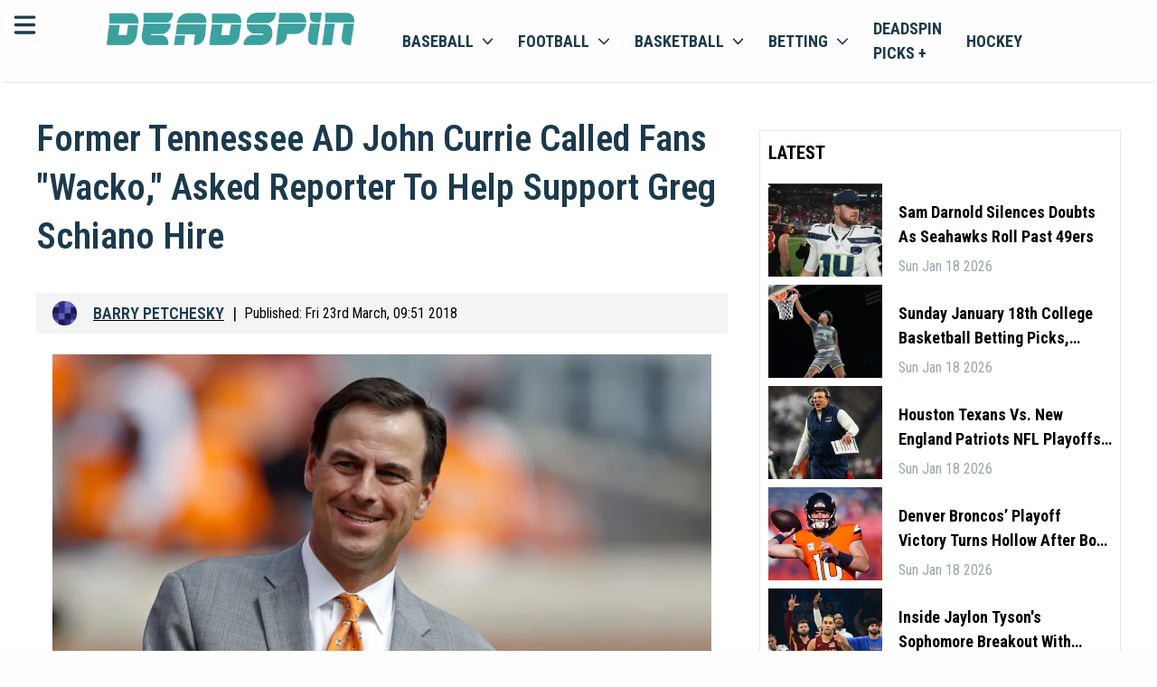

--- FILE ---
content_type: text/html; charset=utf-8
request_url: https://deadspin.com/former-tennessee-ad-john-currie-called-fans-wacko-as-1824016352/
body_size: 23618
content:
<!DOCTYPE html><html lang="en-US" style="font-size:18px"><head><meta charSet="utf-8"/><meta name="viewport" content="width=device-width"/><meta property="og:locale" content="en-US"/><meta property="og:title" content="Deadspin | Former Tennessee AD John Currie Called Fans &amp;quot;Wacko,&amp;quot; Asked Reporter To Help Support Greg Schiano Hire"/><meta property="og:url" content=""/><meta property="og:description" content="Deadspin | Former Tennessee AD John Currie Called Fans &amp;quot;Wacko,&amp;quot; Asked Reporter To Help Support Greg Schiano Hire"/><meta property="og:type" content="website"/><meta name="google-adsense-account" content="ca-pub-8523587906455239"/><meta name="twitter:description" content="Deadspin | Former Tennessee AD John Currie Called Fans &amp;quot;Wacko,&amp;quot; Asked Reporter To Help Support Greg Schiano Hire"/><meta name="twitter:title" content="Deadspin | Former Tennessee AD John Currie Called Fans &amp;quot;Wacko,&amp;quot; Asked Reporter To Help Support Greg Schiano Hire"/><meta property="og:site_name" content=""/><meta name="description" content="Deadspin | Former Tennessee AD John Currie Called Fans &amp;quot;Wacko,&amp;quot; Asked Reporter To Help Support Greg Schiano Hire"/><meta http-equiv="content-language" content="en"/><link rel="canonical" href="https://deadspin.com/former-tennessee-ad-john-currie-called-fans-wacko-as-1824016352/"/><script>
                    (function(w,d,s,l,i){w[l]=w[l]||[];w[l].push({'gtm.start':
                    new Date().getTime(),event:'gtm.js'});var f=d.getElementsByTagName(s)[0],
                    j=d.createElement(s),dl=l!='dataLayer'?'&l='+l:'';j.async=true;j.src=
                    'https://www.googletagmanager.com/gtm.js?id='+i+dl;f.parentNode.insertBefore(j,f);
                    })(window,document,'script','dataLayer','GTM-TFDJ9ZQ3');
                </script><title>Deadspin | Former Tennessee AD John Currie Called Fans &amp;quot;Wacko,&amp;quot; Asked Reporter To Help Support Greg Schiano Hire</title><link rel="preconnect" href="https://fonts.googleapis.com"/><link rel="stylesheet" data-href="https://fonts.googleapis.com/css2?family=Roboto+Condensed:wght@300;400;500;600;700&amp;display=swap" data-optimized-fonts="true"/><link rel="icon" href="https://bitbutler-images.s3.eu-central-1.amazonaws.com/1710868480486"/><script async="" src="https://www.googletagmanager.com/gtag/js?id=G-QC7VNH4BEF"></script><script>
                    window.dataLayer = window.dataLayer || [];
                    function gtag(){dataLayer.push(arguments);}
                    gtag('js', new Date());

                    gtag('config', 'G-QC7VNH4BEF');</script><script async="" data-spotim-module="spotim-launcher" src="https://launcher.spot.im/spot/sp_7gr62oKd"></script><script defer="" data-domain="deadspin.com" src="https://plausible.io/js/script.js"></script><script>window.plausible = window.plausible || function() { (window.plausible.q = window.plausible.q || []).push(arguments) }
                </script><script type="text/javascript" async="" data-noptimize="1" data-cfasync="false" src="//scripts.pubnation.com/tags/b19fd7ff-643d-4e41-adf1-570cece204c1.js"></script><script type="application/ld+json">
            {
  "@context": "https://schema.org",
  "@type": "NewsArticle",
  "description": "Deadspin | Former Tennessee AD John Currie Called Fans &quot;Wacko,&quot; Asked Reporter To Help Support Greg Schiano Hire",
  "image": [
    {
      "@context": "https://schema.org",
      "@type": "ImageObject",
      "url": "https://images.deadspin.com/shc2twnamzaefcfllppg.jpg",
      "contentUrl": "https://images.deadspin.com/shc2twnamzaefcfllppg.jpg",
      "caption": "Deadspin.com",
      "creditText": "",
      "width": "1200",
      "height": "675"
    }
  ],
  "mainEntityOfPage": "deadspin.com/former-tennessee-ad-john-currie-called-fans-wacko-as-1824016352/",
  "url": "deadspin.com/former-tennessee-ad-john-currie-called-fans-wacko-as-1824016352/",
  "inLanguage": "en-US",
  "author": [
    {
      "@context": "https://schema.org",
      "@type": "Person",
      "url": "deadspin.com/author/barryap/",
      "name": "Barry Petchesky",
      "sameAs": [
        "https://www.linkedin.com/in/barry-petchesky-5514525/","https://twitter.com/barry"
      ]
    }
  ],
  "dateModified": "Fri Mar 23 2018 14:05:27 GMT+0000 (Coordinated Universal Time)",
  "datePublished": "Fri Mar 23 2018 13:51:00 GMT+0000 (Coordinated Universal Time)",
  "headline": "Former Tennessee AD John Currie Called Fans &quot;Wacko,&quot; Asked Reporter To Help Support Greg Schiano Hire",
  "alternativeHeadline": "Former Tennessee AD John Currie Called Fans &quot;Wacko,&quot; Asked Reporter To Help Support Greg Schiano Hire",
  "publisher": {
    "@id": "https://deadspin.com",
    "name": "Deadspin",
    "logo": "https://deadspin.com/favicon.ico",
    "sameAs": [
      "https://x.com/deadspin",
      "https://facebook.com/deadspin",
      "https://en.wikipedia.org/wiki/Deadspin",
      "https://www.youtube.com/channel/UCFsh2bHIGqgRVZnZX8xhI0Q"
    ]
  },
  "copyrightHolder": {
    "@type": "NewsMediaOrganization",
    "@id": "https://deadspin.com",
    "name": "Deadspin",
    "logo": "https://deadspin.com/favicon.ico",
    "sameAs": [
      "https://x.com/deadspin",
      "https://facebook.com/deadspin",
      "https://en.wikipedia.org/wiki/Deadspin",
      "https://www.youtube.com/channel/UCFsh2bHIGqgRVZnZX8xhI0Q"
    ]
  },
  "sourceOrganization": {
  "@type": "NewsMediaOrganization",
    "@id": "https://deadspin.com",
    "name": "Deadspin",
    "logo": "https://deadspin.com/favicon.ico",
    "sameAs": [
      "https://x.com/deadspin",
      "https://facebook.com/deadspin",
      "https://en.wikipedia.org/wiki/Deadspin",
      "https://www.youtube.com/channel/UCFsh2bHIGqgRVZnZX8xhI0Q"
    ]
  },
  "copyrightYear": 2024,
  "isAccessibleForFree": true,
  "isPartOf": {
    "@type": [
      "CreativeWork",
      "Product"
    ],
    "name": "Deadspin",
    "productID": "deadspin"
  }
}
                         }
             </script><meta property="og:image" content="https://images.deadspin.com/shc2twnamzaefcfllppg.jpg"/><meta property="twitter:image" content="https://images.deadspin.com/shc2twnamzaefcfllppg.jpg"/><meta name="twitter:card" content="summary_large_image"/><link rel="preload" href="/banners/dicsord-banner-square.jpeg" as="image" fetchpriority="high"/><meta name="next-head-count" content="30"/><link rel="preload" href="/_next/static/css/4e910bd48d25e930.css" as="style"/><link rel="stylesheet" href="/_next/static/css/4e910bd48d25e930.css" data-n-g=""/><noscript data-n-css=""></noscript><script defer="" nomodule="" src="/_next/static/chunks/polyfills-c67a75d1b6f99dc8.js"></script><script src="/_next/static/chunks/webpack-d1223508b27efb6a.js" defer=""></script><script src="/_next/static/chunks/framework-006f0c32e3c31919.js" defer=""></script><script src="/_next/static/chunks/main-dc0ea6a0313c3b6f.js" defer=""></script><script src="/_next/static/chunks/pages/_app-6e64290a21d45f1e.js" defer=""></script><script src="/_next/static/chunks/c16184b3-482137dbcdfdf928.js" defer=""></script><script src="/_next/static/chunks/2cca2479-30ee97a382c704c7.js" defer=""></script><script src="/_next/static/chunks/75fc9c18-f5c95b15762b1b2f.js" defer=""></script><script src="/_next/static/chunks/5794-6947b0ece4b0e333.js" defer=""></script><script src="/_next/static/chunks/5863-0626f74ab86c414d.js" defer=""></script><script src="/_next/static/chunks/4989-d6e2ccfbe6c1a4b9.js" defer=""></script><script src="/_next/static/chunks/4927-e7ea590c5cd2f8d3.js" defer=""></script><script src="/_next/static/chunks/3876-6a7f1e492e5116fd.js" defer=""></script><script src="/_next/static/chunks/2081-7eb6dd2ab87eb29e.js" defer=""></script><script src="/_next/static/chunks/7883-57ed6d5b38c31a63.js" defer=""></script><script src="/_next/static/chunks/pages/%5B...article%5D-9e5afe42f0925dd6.js" defer=""></script><script src="/_next/static/8AiKvrGYD1Ed1yzl4Zvuq/_buildManifest.js" defer=""></script><script src="/_next/static/8AiKvrGYD1Ed1yzl4Zvuq/_ssgManifest.js" defer=""></script><link rel="stylesheet" href="https://fonts.googleapis.com/css2?family=Roboto+Condensed:wght@300;400;500;600;700&display=swap"/></head><body><div id="__next"><!--$--><header class="w-full bg-primary text-secondary sticky top-0 z-100 shadow-bot"><div class="grid grid-cols-12 p-3"><div class="grid grid-cols-1 lg:relative min-[400px]:absolute"><svg aria-hidden="true" focusable="false" data-prefix="fas" data-icon="bars" class="svg-inline--fa fa-bars inline-block w-6 h-6 cursor-pointer" role="img" xmlns="http://www.w3.org/2000/svg" viewBox="0 0 448 512" id="mobileMenuToggler"><path fill="currentColor" d="M0 96C0 78.3 14.3 64 32 64H416c17.7 0 32 14.3 32 32s-14.3 32-32 32H32C14.3 128 0 113.7 0 96zM0 256c0-17.7 14.3-32 32-32H416c17.7 0 32 14.3 32 32s-14.3 32-32 32H32c-17.7 0-32-14.3-32-32zM448 416c0 17.7-14.3 32-32 32H32c-17.7 0-32-14.3-32-32s14.3-32 32-32H416c17.7 0 32 14.3 32 32z"></path></svg></div><div class="col-span-11 mx-auto content-center lg:ml-0 lg:col-span-3" id="headerLogo"><a href="https://deadspin.com/"><img class="h-8" src="https://bitbutler-images.s3.eu-central-1.amazonaws.com/1708004863745" alt="deadspin.com"/></a></div><div class="col-span-5 hidden lg:block bg-primary"><nav class="block "><ul class="flex items-center list-none"><li class="inline-block [&amp;&gt;div]:hover:block [&amp;&gt;a&gt;span]:hover:block hover:bg-white hover:shadow-inner"><a class="flex items-center px-3 py-1 uppercase text-secondary font-bold relative" href="/baseball/">Baseball<svg aria-hidden="true" focusable="false" data-prefix="fas" data-icon="chevron-down" class="svg-inline--fa fa-chevron-down w-3 h-3 ml-2" role="img" xmlns="http://www.w3.org/2000/svg" viewBox="0 0 512 512"><path fill="currentColor" d="M233.4 406.6c12.5 12.5 32.8 12.5 45.3 0l192-192c12.5-12.5 12.5-32.8 0-45.3s-32.8-12.5-45.3 0L256 338.7 86.6 169.4c-12.5-12.5-32.8-12.5-45.3 0s-12.5 32.8 0 45.3l192 192z"></path></svg><span class="hidden w-full h-1 bg-white absolute left-0 -bottom-[2px] z-10"></span></a><div class="hidden w-screen absolute top-auto left-0 bg-transparent "><div class="w-full h-full flex mt-3.5"><div class="hidden lg:block w-full bg-primary sticky top-[63px] z-50"><nav class="block"><ul class="flex items-center list-none w-full justify-center border-b border-neutral-200"><li class="relative [&amp;_&gt;ul]:hover:block"><a class="flex items-center py-2 px-3 uppercase text-sm font-bold text-secondary border-r border-neutral-200" href="/baseball/">Baseball News</a></li><li class="relative [&amp;_&gt;ul]:hover:block"><a class="flex items-center py-2 px-3 uppercase text-sm font-bold text-secondary border-r border-neutral-200" href="/baseball/mlb/">MLB baseball</a></li><li class="relative [&amp;_&gt;ul]:hover:block"><a class="flex items-center py-2 px-3 uppercase text-sm font-bold text-secondary border-r border-neutral-200" href="/baseball/ncaa/">NCAA baseball</a></li></ul></nav></div></div></div></li><li class="inline-block [&amp;&gt;div]:hover:block [&amp;&gt;a&gt;span]:hover:block hover:bg-white hover:shadow-inner"><a class="flex items-center px-3 py-1 uppercase text-secondary font-bold relative" href="/football/">football<svg aria-hidden="true" focusable="false" data-prefix="fas" data-icon="chevron-down" class="svg-inline--fa fa-chevron-down w-3 h-3 ml-2" role="img" xmlns="http://www.w3.org/2000/svg" viewBox="0 0 512 512"><path fill="currentColor" d="M233.4 406.6c12.5 12.5 32.8 12.5 45.3 0l192-192c12.5-12.5 12.5-32.8 0-45.3s-32.8-12.5-45.3 0L256 338.7 86.6 169.4c-12.5-12.5-32.8-12.5-45.3 0s-12.5 32.8 0 45.3l192 192z"></path></svg><span class="hidden w-full h-1 bg-white absolute left-0 -bottom-[2px] z-10"></span></a><div class="hidden w-screen absolute top-auto left-0 bg-transparent "><div class="w-full h-full flex mt-3.5"><div class="hidden lg:block w-full bg-primary sticky top-[63px] z-50"><nav class="block"><ul class="flex items-center list-none w-full justify-center border-b border-neutral-200"><li class="relative [&amp;_&gt;ul]:hover:block"><a class="flex items-center py-2 px-3 uppercase text-sm font-bold text-secondary border-r border-neutral-200" href="/football/">Football News</a></li><li class="relative [&amp;_&gt;ul]:hover:block"><a class="flex items-center py-2 px-3 uppercase text-sm font-bold text-secondary border-r border-neutral-200" href="/football/nfl/">NFL football</a></li><li class="relative [&amp;_&gt;ul]:hover:block"><a class="flex items-center py-2 px-3 uppercase text-sm font-bold text-secondary border-r border-neutral-200" href="/football/ncaa/">NCAA football</a></li></ul></nav></div></div></div></li><li class="inline-block [&amp;&gt;div]:hover:block [&amp;&gt;a&gt;span]:hover:block hover:bg-white hover:shadow-inner"><a class="flex items-center px-3 py-1 uppercase text-secondary font-bold relative" href="/basketball/">basketball<svg aria-hidden="true" focusable="false" data-prefix="fas" data-icon="chevron-down" class="svg-inline--fa fa-chevron-down w-3 h-3 ml-2" role="img" xmlns="http://www.w3.org/2000/svg" viewBox="0 0 512 512"><path fill="currentColor" d="M233.4 406.6c12.5 12.5 32.8 12.5 45.3 0l192-192c12.5-12.5 12.5-32.8 0-45.3s-32.8-12.5-45.3 0L256 338.7 86.6 169.4c-12.5-12.5-32.8-12.5-45.3 0s-12.5 32.8 0 45.3l192 192z"></path></svg><span class="hidden w-full h-1 bg-white absolute left-0 -bottom-[2px] z-10"></span></a><div class="hidden w-screen absolute top-auto left-0 bg-transparent "><div class="w-full h-full flex mt-3.5"><div class="hidden lg:block w-full bg-primary sticky top-[63px] z-50"><nav class="block"><ul class="flex items-center list-none w-full justify-center border-b border-neutral-200"><li class="relative [&amp;_&gt;ul]:hover:block"><a class="flex items-center py-2 px-3 uppercase text-sm font-bold text-secondary border-r border-neutral-200" href="/basketball/">Basketball News</a></li><li class="relative [&amp;_&gt;ul]:hover:block"><a class="flex items-center py-2 px-3 uppercase text-sm font-bold text-secondary border-r border-neutral-200" href="/basketball/nba/">NBA basketball</a></li><li class="relative [&amp;_&gt;ul]:hover:block"><a class="flex items-center py-2 px-3 uppercase text-sm font-bold text-secondary border-r border-neutral-200" href="/basketball/ncaa/">NCAA basketball</a></li></ul></nav></div></div></div></li><li class="inline-block [&amp;&gt;div]:hover:block [&amp;&gt;a&gt;span]:hover:block hover:bg-white hover:shadow-inner"><a class="flex items-center px-3 py-1 uppercase text-secondary font-bold relative" href="/betting/">betting<svg aria-hidden="true" focusable="false" data-prefix="fas" data-icon="chevron-down" class="svg-inline--fa fa-chevron-down w-3 h-3 ml-2" role="img" xmlns="http://www.w3.org/2000/svg" viewBox="0 0 512 512"><path fill="currentColor" d="M233.4 406.6c12.5 12.5 32.8 12.5 45.3 0l192-192c12.5-12.5 12.5-32.8 0-45.3s-32.8-12.5-45.3 0L256 338.7 86.6 169.4c-12.5-12.5-32.8-12.5-45.3 0s-12.5 32.8 0 45.3l192 192z"></path></svg><span class="hidden w-full h-1 bg-white absolute left-0 -bottom-[2px] z-10"></span></a><div class="hidden w-screen absolute top-auto left-0 bg-transparent "><div class="w-full h-full flex mt-3.5"><div class="hidden lg:block w-full bg-primary sticky top-[63px] z-50"><nav class="block"><ul class="flex items-center list-none w-full justify-center border-b border-neutral-200"><li class="relative [&amp;_&gt;ul]:hover:block"><a class="flex items-center py-2 px-3 uppercase text-sm font-bold text-secondary border-r border-neutral-200" href="https://discord.com/invite/BPHT7Q26yv">Join the Discord</a></li><li class="relative [&amp;_&gt;ul]:hover:block"><a class="flex items-center py-2 px-3 uppercase text-sm font-bold text-secondary border-r border-neutral-200" href="/betting/">Betting News</a></li><li class="relative [&amp;_&gt;ul]:hover:block"><a href="https://deadspin.com/legal-betting/" class="flex items-center py-2 px-3 uppercase text-sm font-bold text-secondary border-r border-neutral-200">Legal Betting News</a></li><li class="relative [&amp;_&gt;ul]:hover:block"><a class="flex items-center py-2 px-3 uppercase text-sm font-bold text-secondary border-r border-neutral-200" href="/poker/">poker</a></li></ul></nav></div></div></div></li><li class="inline-block [&amp;&gt;div]:hover:block [&amp;&gt;a&gt;span]:hover:block hover:bg-white hover:shadow-inner"><a href="https://deadspin.com/picksplus/" class="flex items-center px-3 py-1 uppercase text-secondary font-bold relative">Deadspin Picks +</a></li><li class="inline-block [&amp;&gt;div]:hover:block [&amp;&gt;a&gt;span]:hover:block hover:bg-white hover:shadow-inner"><a class="flex items-center px-3 py-1 uppercase text-secondary font-bold relative" href="/hockey/">hockey</a></li></ul></nav></div></div><div id="mobileMenuLinks" class="hidden sm:hidden w-full h-[calc(100vh_-_5.75rem)] sm:h-[calc(100vh_-_7.75rem)] bg-white max-lg:border-t lg:bg-primary relative overflow-y-scroll max-lg:pb-8 max-lg:pt-6 !pt-0 !pb-0"><nav class="block w-full"><ul class="flex flex-col max-sm:px-3 sm:max-w-md max-lg:mx-auto lg:max-w-none lg:items-center list-none w-full"><div class="py-3 border-b"><div class="w-full relative"><a class="p-3 pl-9 border rounded-md w-full text-sm text-black placeholder:text-black" href="/search/">search latest news</a><svg xmlns="http://www.w3.org/2000/svg" viewBox="0 0 16 16" fill="currentColor" aria-hidden="true" data-slot="icon" class="w-5 h-5 absolute left-3 top-1/2 -translate-y-1/2"><path fill-rule="evenodd" d="M9.965 11.026a5 5 0 1 1 1.06-1.06l2.755 2.754a.75.75 0 1 1-1.06 1.06l-2.755-2.754ZM10.5 7a3.5 3.5 0 1 1-7 0 3.5 3.5 0 0 1 7 0Z" clip-rule="evenodd"></path></svg></div></div><div class="relative"><div><a href="https://deadspin.com/latest/" class="flex items-center justify-between pr-1.5 cursor-pointer"><span class="capitalize py-2">Latest</span></a><div class="hidden"></div></div><div><div class="flex items-center justify-between pr-1.5 cursor-pointer"><span class="capitalize py-2">Baseball</span><svg xmlns="http://www.w3.org/2000/svg" viewBox="0 0 16 16" fill="currentColor" aria-hidden="true" data-slot="icon" style="display:block" class="w-5 h-5"><path fill-rule="evenodd" d="M6.22 4.22a.75.75 0 0 1 1.06 0l3.25 3.25a.75.75 0 0 1 0 1.06l-3.25 3.25a.75.75 0 0 1-1.06-1.06L8.94 8 6.22 5.28a.75.75 0 0 1 0-1.06Z" clip-rule="evenodd"></path></svg></div><div class="hidden"><button class="flex items-center gap-1 py-3 border-b w-full"><svg xmlns="http://www.w3.org/2000/svg" viewBox="0 0 16 16" fill="currentColor" aria-hidden="true" data-slot="icon" style="display:block !important" class="w-5 h-5"><path fill-rule="evenodd" d="M9.78 4.22a.75.75 0 0 1 0 1.06L7.06 8l2.72 2.72a.75.75 0 1 1-1.06 1.06L5.47 8.53a.75.75 0 0 1 0-1.06l3.25-3.25a.75.75 0 0 1 1.06 0Z" clip-rule="evenodd"></path></svg><span class="capitalize">Back</span></button><ul class="flex flex-col gap-3 w-full lh-0 py-3 leading-4 text-base"><li class=" inline-block [&amp;&gt;div]:hover:block"><a href="https://deadspin.com/baseball/" class="flex lg:pr-4 py-0 capitalize text-[16px] text-secondary hover:text-accent">Baseball News</a></li><li class=" inline-block [&amp;&gt;div]:hover:block"><a href="https://deadspin.com/baseball/mlb/" class="flex lg:pr-4 py-0 capitalize text-[16px] text-secondary hover:text-accent">MLB Baseball</a></li><li class=" inline-block [&amp;&gt;div]:hover:block"><a href="https://deadspin.com/baseball/ncaa/" class="flex lg:pr-4 py-0 capitalize text-[16px] text-secondary hover:text-accent">NCAA Baseball</a></li><li class=" inline-block [&amp;&gt;div]:hover:block"><a href="https://deadspin.com/mlb-betting-sites/" class="flex lg:pr-4 py-0 capitalize text-[16px] text-secondary hover:text-accent">MLB Betting Sites</a></li></ul></div></div><div><div class="flex items-center justify-between pr-1.5 cursor-pointer"><span class="capitalize py-2">Football</span><svg xmlns="http://www.w3.org/2000/svg" viewBox="0 0 16 16" fill="currentColor" aria-hidden="true" data-slot="icon" style="display:block" class="w-5 h-5"><path fill-rule="evenodd" d="M6.22 4.22a.75.75 0 0 1 1.06 0l3.25 3.25a.75.75 0 0 1 0 1.06l-3.25 3.25a.75.75 0 0 1-1.06-1.06L8.94 8 6.22 5.28a.75.75 0 0 1 0-1.06Z" clip-rule="evenodd"></path></svg></div><div class="hidden"><button class="flex items-center gap-1 py-3 border-b w-full"><svg xmlns="http://www.w3.org/2000/svg" viewBox="0 0 16 16" fill="currentColor" aria-hidden="true" data-slot="icon" style="display:block !important" class="w-5 h-5"><path fill-rule="evenodd" d="M9.78 4.22a.75.75 0 0 1 0 1.06L7.06 8l2.72 2.72a.75.75 0 1 1-1.06 1.06L5.47 8.53a.75.75 0 0 1 0-1.06l3.25-3.25a.75.75 0 0 1 1.06 0Z" clip-rule="evenodd"></path></svg><span class="capitalize">Back</span></button><ul class="flex flex-col gap-3 w-full lh-0 py-3 leading-4 text-base"><li class=" inline-block [&amp;&gt;div]:hover:block"><a href="https://deadspin.com/football/" class="flex lg:pr-4 py-0 capitalize text-[16px] text-secondary hover:text-accent">Football News</a></li><li class=" inline-block [&amp;&gt;div]:hover:block"><a href="https://deadspin.com/football/nfl/" class="flex lg:pr-4 py-0 capitalize text-[16px] text-secondary hover:text-accent">NFL Football</a></li><li class=" inline-block [&amp;&gt;div]:hover:block"><a href="https://deadspin.com/football/ncaa/" class="flex lg:pr-4 py-0 capitalize text-[16px] text-secondary hover:text-accent">NCAA Football</a></li><li class=" inline-block [&amp;&gt;div]:hover:block"><a href="https://deadspin.com/nfl-betting-sites/" class="flex lg:pr-4 py-0 capitalize text-[16px] text-secondary hover:text-accent">NFL Betting Sites</a></li><li class=" inline-block [&amp;&gt;div]:hover:block"><a href="https://deadspin.com/college-football-betting-sites/" class="flex lg:pr-4 py-0 capitalize text-[16px] text-secondary hover:text-accent">NCAA Betting Sites</a></li></ul></div></div><div><div class="flex items-center justify-between pr-1.5 cursor-pointer"><span class="capitalize py-2">Basketball</span><svg xmlns="http://www.w3.org/2000/svg" viewBox="0 0 16 16" fill="currentColor" aria-hidden="true" data-slot="icon" style="display:block" class="w-5 h-5"><path fill-rule="evenodd" d="M6.22 4.22a.75.75 0 0 1 1.06 0l3.25 3.25a.75.75 0 0 1 0 1.06l-3.25 3.25a.75.75 0 0 1-1.06-1.06L8.94 8 6.22 5.28a.75.75 0 0 1 0-1.06Z" clip-rule="evenodd"></path></svg></div><div class="hidden"><button class="flex items-center gap-1 py-3 border-b w-full"><svg xmlns="http://www.w3.org/2000/svg" viewBox="0 0 16 16" fill="currentColor" aria-hidden="true" data-slot="icon" style="display:block !important" class="w-5 h-5"><path fill-rule="evenodd" d="M9.78 4.22a.75.75 0 0 1 0 1.06L7.06 8l2.72 2.72a.75.75 0 1 1-1.06 1.06L5.47 8.53a.75.75 0 0 1 0-1.06l3.25-3.25a.75.75 0 0 1 1.06 0Z" clip-rule="evenodd"></path></svg><span class="capitalize">Back</span></button><ul class="flex flex-col gap-3 w-full lh-0 py-3 leading-4 text-base"><li class=" inline-block [&amp;&gt;div]:hover:block"><a href="https://deadspin.com/basketball/" class="flex lg:pr-4 py-0 capitalize text-[16px] text-secondary hover:text-accent">Basketball News</a></li><li class=" inline-block [&amp;&gt;div]:hover:block"><a href="https://deadspin.com/basketball/nba/" class="flex lg:pr-4 py-0 capitalize text-[16px] text-secondary hover:text-accent">NBA Basketball</a></li><li class=" inline-block [&amp;&gt;div]:hover:block"><a href="https://deadspin.com/basketball/ncaa/" class="flex lg:pr-4 py-0 capitalize text-[16px] text-secondary hover:text-accent">NCAA Basketball</a></li><li class=" inline-block [&amp;&gt;div]:hover:block"><a href="https://deadspin.com/nba-betting-sites/" class="flex lg:pr-4 py-0 capitalize text-[16px] text-secondary hover:text-accent">NBA Betting Sites</a></li></ul></div></div><div><div class="flex items-center justify-between pr-1.5 cursor-pointer"><span class="capitalize py-2">Hockey</span><svg xmlns="http://www.w3.org/2000/svg" viewBox="0 0 16 16" fill="currentColor" aria-hidden="true" data-slot="icon" style="display:block" class="w-5 h-5"><path fill-rule="evenodd" d="M6.22 4.22a.75.75 0 0 1 1.06 0l3.25 3.25a.75.75 0 0 1 0 1.06l-3.25 3.25a.75.75 0 0 1-1.06-1.06L8.94 8 6.22 5.28a.75.75 0 0 1 0-1.06Z" clip-rule="evenodd"></path></svg></div><div class="hidden"><button class="flex items-center gap-1 py-3 border-b w-full"><svg xmlns="http://www.w3.org/2000/svg" viewBox="0 0 16 16" fill="currentColor" aria-hidden="true" data-slot="icon" style="display:block !important" class="w-5 h-5"><path fill-rule="evenodd" d="M9.78 4.22a.75.75 0 0 1 0 1.06L7.06 8l2.72 2.72a.75.75 0 1 1-1.06 1.06L5.47 8.53a.75.75 0 0 1 0-1.06l3.25-3.25a.75.75 0 0 1 1.06 0Z" clip-rule="evenodd"></path></svg><span class="capitalize">Back</span></button><ul class="flex flex-col gap-3 w-full lh-0 py-3 leading-4 text-base"><li class=" inline-block [&amp;&gt;div]:hover:block"><a href="https://deadspin.com/hockey/" class="flex lg:pr-4 py-0 capitalize text-[16px] text-secondary hover:text-accent">Hockey News</a></li><li class=" inline-block [&amp;&gt;div]:hover:block"><a href="https://deadspin.com/hockey/nhl/" class="flex lg:pr-4 py-0 capitalize text-[16px] text-secondary hover:text-accent">NHL Hockey</a></li><li class=" inline-block [&amp;&gt;div]:hover:block"><a href="https://deadspin.com/nhl-betting-sites/" class="flex lg:pr-4 py-0 capitalize text-[16px] text-secondary hover:text-accent">NHL Betting Sites</a></li></ul></div></div><div><a href="https://deadspin.com/golf/" class="flex items-center justify-between pr-1.5 cursor-pointer"><span class="capitalize py-2">Golf</span></a><div class="hidden"></div></div><div><a href="https://deadspin.com/locker/" class="flex items-center justify-between pr-1.5 cursor-pointer"><span class="capitalize py-2">Locker</span></a><div class="hidden"></div></div><div><a href="https://deadspin.com/locker/the-mourning-after/" class="flex items-center justify-between pr-1.5 cursor-pointer"><span class="capitalize py-2">The Mourning After</span></a><div class="hidden"></div></div><div><a href="https://deadspin.com/tag/wrestling/" class="flex items-center justify-between pr-1.5 cursor-pointer"><span class="capitalize py-2">Wrestling</span></a><div class="hidden"></div></div><div><a href="https://deadspin.com/the-fights/" class="flex items-center justify-between pr-1.5 cursor-pointer"><span class="capitalize py-2">The Fights</span></a><div class="hidden"></div></div><div><a href="https://deadspin.com/soccer/" class="flex items-center justify-between pr-1.5 cursor-pointer"><span class="capitalize py-2">Soccer</span></a><div class="hidden"></div></div><div><a href="https://deadspin.com/olympics/" class="flex items-center justify-between pr-1.5 cursor-pointer"><span class="capitalize py-2">Olympics</span></a><div class="hidden"></div></div><div><a href="https://deadspin.com/racing/" class="flex items-center justify-between pr-1.5 cursor-pointer"><span class="capitalize py-2">Racing</span></a><div class="hidden"></div></div><div><a href="https://deadspin.com/poker/" class="flex items-center justify-between pr-1.5 cursor-pointer"><span class="capitalize py-2">Poker</span></a><div class="hidden"></div></div><div><a href="https://discord.com/invite/BPHT7Q26yv" class="flex items-center justify-between pr-1.5 cursor-pointer"><span class="capitalize py-2">Join The Discord</span></a><div class="hidden"></div></div><div><div class="flex items-center justify-between pr-1.5 cursor-pointer"><span class="capitalize py-2">Betting</span><svg xmlns="http://www.w3.org/2000/svg" viewBox="0 0 16 16" fill="currentColor" aria-hidden="true" data-slot="icon" style="display:block" class="w-5 h-5"><path fill-rule="evenodd" d="M6.22 4.22a.75.75 0 0 1 1.06 0l3.25 3.25a.75.75 0 0 1 0 1.06l-3.25 3.25a.75.75 0 0 1-1.06-1.06L8.94 8 6.22 5.28a.75.75 0 0 1 0-1.06Z" clip-rule="evenodd"></path></svg></div><div class="hidden"><button class="flex items-center gap-1 py-3 border-b w-full"><svg xmlns="http://www.w3.org/2000/svg" viewBox="0 0 16 16" fill="currentColor" aria-hidden="true" data-slot="icon" style="display:block !important" class="w-5 h-5"><path fill-rule="evenodd" d="M9.78 4.22a.75.75 0 0 1 0 1.06L7.06 8l2.72 2.72a.75.75 0 1 1-1.06 1.06L5.47 8.53a.75.75 0 0 1 0-1.06l3.25-3.25a.75.75 0 0 1 1.06 0Z" clip-rule="evenodd"></path></svg><span class="capitalize">Back</span></button><ul class="flex flex-col gap-3 w-full lh-0 py-3 leading-4 text-base"><li class=" inline-block [&amp;&gt;div]:hover:block"><a href="https://deadspin.com/betting-sites/" class="flex lg:pr-4 py-0 capitalize text-[16px] text-secondary hover:text-accent">Betting Sites<svg xmlns="http://www.w3.org/2000/svg" viewBox="0 0 16 16" fill="currentColor" aria-hidden="true" data-slot="icon" class=" y-end absolute right-0 w-5 h-5"><path fill-rule="evenodd" d="M6.22 4.22a.75.75 0 0 1 1.06 0l3.25 3.25a.75.75 0 0 1 0 1.06l-3.25 3.25a.75.75 0 0 1-1.06-1.06L8.94 8 6.22 5.28a.75.75 0 0 1 0-1.06Z" clip-rule="evenodd"></path></svg></a></li><li class="hidden inline-block [&amp;&gt;div]:hover:block"><a href="https://deadspin.com/betting-sites/" class="hidden flex lg:pr-4 py-0 capitalize text-[16px]  text-secondary hover:text-accent">Best Betting Sites</a></li><li class="hidden inline-block [&amp;&gt;div]:hover:block"><a href="https://deadspin.com/live-betting-sites/" class="hidden flex lg:pr-4 py-0 capitalize text-[16px]  text-secondary hover:text-accent">Live Betting Sites</a></li><li class="hidden inline-block [&amp;&gt;div]:hover:block"><a href="https://deadspin.com/cash-out-betting-sites/" class="hidden flex lg:pr-4 py-0 capitalize text-[16px]  text-secondary hover:text-accent">Cash Out Betting Sites</a></li><li class="hidden inline-block [&amp;&gt;div]:hover:block"><a href="https://deadspin.com/live-betting-sites/" class="hidden flex lg:pr-4 py-0 capitalize text-[16px]  text-secondary hover:text-accent">Live Betting Sites</a></li><li class="hidden inline-block [&amp;&gt;div]:hover:block"><a href="https://deadspin.com/betting/where-is-sports-betting-legal/" class="hidden flex lg:pr-4 py-0 capitalize text-[16px]  text-secondary hover:text-accent">Where is Sports Betting Legal?</a></li><li class=" inline-block [&amp;&gt;div]:hover:block"><a href="https://deadspin.com/glossary/" class="flex lg:pr-4 py-0 capitalize text-[16px] text-secondary hover:text-accent">Sports Betting Glossary</a></li><li class=" inline-block [&amp;&gt;div]:hover:block"><a href="https://deadspin.com/picksplus/" class="flex lg:pr-4 py-0 capitalize text-[16px] text-secondary hover:text-accent">Deadspin Picks +</a></li><li class=" inline-block [&amp;&gt;div]:hover:block"><a href="https://deadspin.com/betting-apps/" class="flex lg:pr-4 py-0 capitalize text-[16px] text-secondary hover:text-accent">Best Betting Apps</a></li><li class=" inline-block [&amp;&gt;div]:hover:block"><a href="https://deadspin.com/legal-betting/" class="flex lg:pr-4 py-0 capitalize text-[16px] text-secondary hover:text-accent">Legal Betting News</a></li><li class=" inline-block [&amp;&gt;div]:hover:block"><a href="https://deadspin.com/betting-bonuses/" class="flex lg:pr-4 py-0 capitalize text-[16px] text-secondary hover:text-accent">Betting Bonuses<svg xmlns="http://www.w3.org/2000/svg" viewBox="0 0 16 16" fill="currentColor" aria-hidden="true" data-slot="icon" class=" y-end absolute right-0 w-5 h-5"><path fill-rule="evenodd" d="M6.22 4.22a.75.75 0 0 1 1.06 0l3.25 3.25a.75.75 0 0 1 0 1.06l-3.25 3.25a.75.75 0 0 1-1.06-1.06L8.94 8 6.22 5.28a.75.75 0 0 1 0-1.06Z" clip-rule="evenodd"></path></svg></a></li><li class="hidden inline-block [&amp;&gt;div]:hover:block"><a href="https://deadspin.com/betting-bonuses/" class="hidden flex lg:pr-4 py-0 capitalize text-[16px]  text-secondary hover:text-accent">Best Betting Bonuses</a></li><li class="hidden inline-block [&amp;&gt;div]:hover:block"><a href="https://deadspin.com/betting-no-deposit-bonuses/" class="hidden flex lg:pr-4 py-0 capitalize text-[16px]  text-secondary hover:text-accent">Sportsbook No Deposit Bonuses</a></li><li class="hidden inline-block [&amp;&gt;div]:hover:block"><a href="https://deadspin.com/free-bets/" class="hidden flex lg:pr-4 py-0 capitalize text-[16px]  text-secondary hover:text-accent">Sportsbook Free Bets</a></li><li class="hidden inline-block [&amp;&gt;div]:hover:block"><a href="https://deadspin.com/betting-welcome-bonuses/" class="hidden flex lg:pr-4 py-0 capitalize text-[16px]  text-secondary hover:text-accent">Sports Betting Welcome Bonuses</a></li><li class=" inline-block [&amp;&gt;div]:hover:block"><a class="flex lg:pr-4 py-0 capitalize text-[16px] text-secondary hover:text-accent" href="/former-tennessee-ad-john-currie-called-fans-wacko-as-1824016352/#">Sportsbooks by State<svg xmlns="http://www.w3.org/2000/svg" viewBox="0 0 16 16" fill="currentColor" aria-hidden="true" data-slot="icon" class=" y-end absolute right-0 w-5 h-5"><path fill-rule="evenodd" d="M6.22 4.22a.75.75 0 0 1 1.06 0l3.25 3.25a.75.75 0 0 1 0 1.06l-3.25 3.25a.75.75 0 0 1-1.06-1.06L8.94 8 6.22 5.28a.75.75 0 0 1 0-1.06Z" clip-rule="evenodd"></path></svg></a></li><li class="hidden inline-block [&amp;&gt;div]:hover:block"><a href="https://deadspin.com/list-of-all-arizona-sportsbooks/" class="hidden flex lg:pr-4 py-0 capitalize text-[16px]  text-secondary hover:text-accent">Arizona Sportsbooks</a></li><li class="hidden inline-block [&amp;&gt;div]:hover:block"><a href="https://deadspin.com/list-of-all-colorado-sportsbooks/" class="hidden flex lg:pr-4 py-0 capitalize text-[16px]  text-secondary hover:text-accent">Colorado Sportsbooks</a></li><li class="hidden inline-block [&amp;&gt;div]:hover:block"><a href="https://deadspin.com/list-of-all-connecticut-sportsbooks/" class="hidden flex lg:pr-4 py-0 capitalize text-[16px]  text-secondary hover:text-accent">Connecticut Sportsbooks</a></li><li class="hidden inline-block [&amp;&gt;div]:hover:block"><a href="https://deadspin.com/list-of-all-illinois-sportsbooks/" class="hidden flex lg:pr-4 py-0 capitalize text-[16px]  text-secondary hover:text-accent">Illinois Sportsbooks</a></li><li class="hidden inline-block [&amp;&gt;div]:hover:block"><a href="https://deadspin.com/list-of-all-indiana-sportsbooks/" class="hidden flex lg:pr-4 py-0 capitalize text-[16px]  text-secondary hover:text-accent">Indiana Sportsbooks</a></li><li class="hidden inline-block [&amp;&gt;div]:hover:block"><a href="https://deadspin.com/list-of-all-iowa-sportsbooks/" class="hidden flex lg:pr-4 py-0 capitalize text-[16px]  text-secondary hover:text-accent">Iowa Sportsbooks</a></li><li class="hidden inline-block [&amp;&gt;div]:hover:block"><a href="https://deadspin.com/list-of-all-kansas-sportsbooks/" class="hidden flex lg:pr-4 py-0 capitalize text-[16px]  text-secondary hover:text-accent">Kansas Sportsbooks</a></li><li class="hidden inline-block [&amp;&gt;div]:hover:block"><a href="https://deadspin.com/list-of-all-kentucky-sportsbooks/" class="hidden flex lg:pr-4 py-0 capitalize text-[16px]  text-secondary hover:text-accent">Kentucky Sportsbooks</a></li><li class="hidden inline-block [&amp;&gt;div]:hover:block"><a href="https://deadspin.com/list-of-all-louisiana-sportsbooks/" class="hidden flex lg:pr-4 py-0 capitalize text-[16px]  text-secondary hover:text-accent">Louisiana Sportsbooks</a></li><li class="hidden inline-block [&amp;&gt;div]:hover:block"><a href="https://deadspin.com/list-of-all-maryland-sportsbooks/" class="hidden flex lg:pr-4 py-0 capitalize text-[16px]  text-secondary hover:text-accent">Maryland Sportsbooks</a></li><li class="hidden inline-block [&amp;&gt;div]:hover:block"><a href="https://deadspin.com/list-of-all-massachusetts-sportsbooks/" class="hidden flex lg:pr-4 py-0 capitalize text-[16px]  text-secondary hover:text-accent">Massachusetts Sportsbooks</a></li><li class="hidden inline-block [&amp;&gt;div]:hover:block"><a href="https://deadspin.com/list-of-all-michigan-sportsbooks/" class="hidden flex lg:pr-4 py-0 capitalize text-[16px]  text-secondary hover:text-accent">Michigan Sportsbooks</a></li><li class="hidden inline-block [&amp;&gt;div]:hover:block"><a href="https://deadspin.com/list-of-all-new-jersey-sportsbooks/" class="hidden flex lg:pr-4 py-0 capitalize text-[16px]  text-secondary hover:text-accent">NJ Sportsbooks</a></li><li class="hidden inline-block [&amp;&gt;div]:hover:block"><a href="https://deadspin.com/list-of-all-new-york-sportsbooks/" class="hidden flex lg:pr-4 py-0 capitalize text-[16px]  text-secondary hover:text-accent">New York Sportsbooks</a></li><li class="hidden inline-block [&amp;&gt;div]:hover:block"><a href="https://deadspin.com/list-of-all-north-carolina-sportsbooks/" class="hidden flex lg:pr-4 py-0 capitalize text-[16px]  text-secondary hover:text-accent">North Carolina Sportsbooks</a></li><li class="hidden inline-block [&amp;&gt;div]:hover:block"><a href="https://deadspin.com/list-of-all-ohio-sportsbooks/" class="hidden flex lg:pr-4 py-0 capitalize text-[16px]  text-secondary hover:text-accent">Ohio Sportsbooks</a></li><li class="hidden inline-block [&amp;&gt;div]:hover:block"><a href="https://deadspin.com/list-of-all-pennsylvania-sportsbooks/" class="hidden flex lg:pr-4 py-0 capitalize text-[16px]  text-secondary hover:text-accent">PA Sportsbooks</a></li><li class="hidden inline-block [&amp;&gt;div]:hover:block"><a href="https://deadspin.com/list-of-all-tennessee-sportsbooks/" class="hidden flex lg:pr-4 py-0 capitalize text-[16px]  text-secondary hover:text-accent">Tennessee Sportsbooks</a></li><li class="hidden inline-block [&amp;&gt;div]:hover:block"><a href="https://deadspin.com/list-of-all-vermont-sportsbooks/" class="hidden flex lg:pr-4 py-0 capitalize text-[16px]  text-secondary hover:text-accent">Vermont Sportsbooks</a></li><li class="hidden inline-block [&amp;&gt;div]:hover:block"><a href="https://deadspin.com/list-of-all-virginia-sportsbooks/" class="hidden flex lg:pr-4 py-0 capitalize text-[16px]  text-secondary hover:text-accent">Virginia Sportsbooks</a></li><li class="hidden inline-block [&amp;&gt;div]:hover:block"><a href="https://deadspin.com/list-of-all-wyoming-sportsbooks/" class="hidden flex lg:pr-4 py-0 capitalize text-[16px]  text-secondary hover:text-accent">Wyoming Sportsbooks</a></li><li class=" inline-block [&amp;&gt;div]:hover:block"><a href="https://deadspin.com/betting-canada/" class="flex lg:pr-4 py-0 capitalize text-[16px] text-secondary hover:text-accent">Betting in Canada<svg xmlns="http://www.w3.org/2000/svg" viewBox="0 0 16 16" fill="currentColor" aria-hidden="true" data-slot="icon" class=" y-end absolute right-0 w-5 h-5"><path fill-rule="evenodd" d="M6.22 4.22a.75.75 0 0 1 1.06 0l3.25 3.25a.75.75 0 0 1 0 1.06l-3.25 3.25a.75.75 0 0 1-1.06-1.06L8.94 8 6.22 5.28a.75.75 0 0 1 0-1.06Z" clip-rule="evenodd"></path></svg></a></li><li class="hidden inline-block [&amp;&gt;div]:hover:block"><a href="https://deadspin.com/betting-canada/ontario/" class="hidden flex lg:pr-4 py-0 capitalize text-[16px]  text-secondary hover:text-accent">Betting in Ontario</a></li><li class="hidden inline-block [&amp;&gt;div]:hover:block"><a href="https://deadspin.com/betting-canada/ontario/apps/" class="hidden flex lg:pr-4 py-0 capitalize text-[16px]  text-secondary hover:text-accent">Ontario Betting Apps</a></li><li class="hidden inline-block [&amp;&gt;div]:hover:block"><a href="https://deadspin.com/betting-canada/reviews/leovegas/" class="hidden flex lg:pr-4 py-0 capitalize text-[16px]  text-secondary hover:text-accent">LeoVegas Canada Review</a></li><li class="hidden inline-block [&amp;&gt;div]:hover:block"><a href="https://deadspin.com/betting-canada/reviews/caesars/" class="hidden flex lg:pr-4 py-0 capitalize text-[16px]  text-secondary hover:text-accent">Caesars Canada Review</a></li><li class="hidden inline-block [&amp;&gt;div]:hover:block"><a href="https://deadspin.com/betting-canada/reviews/bet365/" class="hidden flex lg:pr-4 py-0 capitalize text-[16px]  text-secondary hover:text-accent">bet365 Canada Review</a></li><li class="hidden inline-block [&amp;&gt;div]:hover:block"><a href="https://deadspin.com/betting-canada/reviews/betmgm/" class="hidden flex lg:pr-4 py-0 capitalize text-[16px]  text-secondary hover:text-accent">BetMGM Canada Review</a></li><li class=" inline-block [&amp;&gt;div]:hover:block"><a href="https://deadspin.com/sportsbook-reviews/" class="flex lg:pr-4 py-0 capitalize text-[16px] text-secondary hover:text-accent">Sportsbook Reviews<svg xmlns="http://www.w3.org/2000/svg" viewBox="0 0 16 16" fill="currentColor" aria-hidden="true" data-slot="icon" class=" y-end absolute right-0 w-5 h-5"><path fill-rule="evenodd" d="M6.22 4.22a.75.75 0 0 1 1.06 0l3.25 3.25a.75.75 0 0 1 0 1.06l-3.25 3.25a.75.75 0 0 1-1.06-1.06L8.94 8 6.22 5.28a.75.75 0 0 1 0-1.06Z" clip-rule="evenodd"></path></svg></a></li><li class="hidden inline-block [&amp;&gt;div]:hover:block"><a href="https://deadspin.com/sportsbook-reviews/" class="hidden flex lg:pr-4 py-0 capitalize text-[16px]  text-secondary hover:text-accent">All Sportsbook Reviews</a></li><li class="hidden inline-block [&amp;&gt;div]:hover:block"><a href="https://deadspin.com/bet365-review/" class="hidden flex lg:pr-4 py-0 capitalize text-[16px]  text-secondary hover:text-accent">bet365 Review</a></li><li class="hidden inline-block [&amp;&gt;div]:hover:block"><a href="https://deadspin.com/betmgm-review/" class="hidden flex lg:pr-4 py-0 capitalize text-[16px]  text-secondary hover:text-accent">BetMGM Sportsbook Review</a></li><li class="hidden inline-block [&amp;&gt;div]:hover:block"><a href="https://deadspin.com/caesars-review/" class="hidden flex lg:pr-4 py-0 capitalize text-[16px]  text-secondary hover:text-accent">Caesars Sportsbook Review</a></li><li class="hidden inline-block [&amp;&gt;div]:hover:block"><a href="https://deadspin.com/betrivers-review/" class="hidden flex lg:pr-4 py-0 capitalize text-[16px]  text-secondary hover:text-accent">BetRivers.com Review</a></li><li class="hidden inline-block [&amp;&gt;div]:hover:block"><a href="https://deadspin.com/draftkings-sportsbook-review/" class="hidden flex lg:pr-4 py-0 capitalize text-[16px]  text-secondary hover:text-accent">DraftKings Sportsbook Review</a></li><li class="hidden inline-block [&amp;&gt;div]:hover:block"><a href="https://deadspin.com/fanduel-sportsbook-review/" class="hidden flex lg:pr-4 py-0 capitalize text-[16px]  text-secondary hover:text-accent">FanDuel Sportsbook Review</a></li><li class="hidden inline-block [&amp;&gt;div]:hover:block"><a href="https://deadspin.com/fanatics-review/" class="hidden flex lg:pr-4 py-0 capitalize text-[16px]  text-secondary hover:text-accent">Fanatics Sportsbook Review</a></li><li class=" inline-block [&amp;&gt;div]:hover:block"><a href="https://deadspin.com/dfs-sites/" class="flex lg:pr-4 py-0 capitalize text-[16px] text-secondary hover:text-accent">Daily Fantasy Sports<svg xmlns="http://www.w3.org/2000/svg" viewBox="0 0 16 16" fill="currentColor" aria-hidden="true" data-slot="icon" class=" y-end absolute right-0 w-5 h-5"><path fill-rule="evenodd" d="M6.22 4.22a.75.75 0 0 1 1.06 0l3.25 3.25a.75.75 0 0 1 0 1.06l-3.25 3.25a.75.75 0 0 1-1.06-1.06L8.94 8 6.22 5.28a.75.75 0 0 1 0-1.06Z" clip-rule="evenodd"></path></svg></a></li><li class="hidden inline-block [&amp;&gt;div]:hover:block"><a href="https://deadspin.com/dfs-sites/" class="hidden flex lg:pr-4 py-0 capitalize text-[16px]  text-secondary hover:text-accent">DFS Sites</a></li><li class="hidden inline-block [&amp;&gt;div]:hover:block"><a href="https://deadspin.com/dfs-apps/" class="hidden flex lg:pr-4 py-0 capitalize text-[16px]  text-secondary hover:text-accent">DFS Apps</a></li><li class="hidden inline-block [&amp;&gt;div]:hover:block"><a href="https://deadspin.com/new-dfs-sites/" class="hidden flex lg:pr-4 py-0 capitalize text-[16px]  text-secondary hover:text-accent">New DFS Sites</a></li><li class="hidden inline-block [&amp;&gt;div]:hover:block"><a href="https://deadspin.com/new-dfs-apps/" class="hidden flex lg:pr-4 py-0 capitalize text-[16px]  text-secondary hover:text-accent">New DFS Apps</a></li><li class="hidden inline-block [&amp;&gt;div]:hover:block"><a href="https://deadspin.com/dfs-games/" class="hidden flex lg:pr-4 py-0 capitalize text-[16px]  text-secondary hover:text-accent">DFS Games</a></li><li class="hidden inline-block [&amp;&gt;div]:hover:block"><a href="https://deadspin.com/dfs-gpp-tournaments/" class="hidden flex lg:pr-4 py-0 capitalize text-[16px]  text-secondary hover:text-accent">GPP Tournaments</a></li><li class="hidden inline-block [&amp;&gt;div]:hover:block"><a href="https://deadspin.com/dfs-cash/" class="hidden flex lg:pr-4 py-0 capitalize text-[16px]  text-secondary hover:text-accent">Cash Games</a></li><li class="hidden inline-block [&amp;&gt;div]:hover:block"><a href="https://deadspin.com/dfs-best-ball/" class="hidden flex lg:pr-4 py-0 capitalize text-[16px]  text-secondary hover:text-accent">Best Ball</a></li><li class="hidden inline-block [&amp;&gt;div]:hover:block"><a href="https://deadspin.com/dfs-snake-drafts/" class="hidden flex lg:pr-4 py-0 capitalize text-[16px]  text-secondary hover:text-accent">Snake Drafts</a></li><li class="hidden inline-block [&amp;&gt;div]:hover:block"><a href="https://deadspin.com/dfs-showdown/" class="hidden flex lg:pr-4 py-0 capitalize text-[16px]  text-secondary hover:text-accent">Showdown</a></li><li class=" inline-block [&amp;&gt;div]:hover:block"><a class="flex lg:pr-4 py-0 capitalize text-[16px] text-secondary hover:text-accent" href="/former-tennessee-ad-john-currie-called-fans-wacko-as-1824016352/#">DFS Reviews<svg xmlns="http://www.w3.org/2000/svg" viewBox="0 0 16 16" fill="currentColor" aria-hidden="true" data-slot="icon" class=" y-end absolute right-0 w-5 h-5"><path fill-rule="evenodd" d="M6.22 4.22a.75.75 0 0 1 1.06 0l3.25 3.25a.75.75 0 0 1 0 1.06l-3.25 3.25a.75.75 0 0 1-1.06-1.06L8.94 8 6.22 5.28a.75.75 0 0 1 0-1.06Z" clip-rule="evenodd"></path></svg></a></li><li class="hidden inline-block [&amp;&gt;div]:hover:block"><a href="https://deadspin.com/underdog-fantasy-review/" class="hidden flex lg:pr-4 py-0 capitalize text-[16px]  text-secondary hover:text-accent">Underdog Review</a></li><li class="hidden inline-block [&amp;&gt;div]:hover:block"><a href="https://deadspin.com/parlayplay-review/" class="hidden flex lg:pr-4 py-0 capitalize text-[16px]  text-secondary hover:text-accent">Parlay Play Review</a></li><li class="hidden inline-block [&amp;&gt;div]:hover:block"><a href="https://deadspin.com/owners-box-review/" class="hidden flex lg:pr-4 py-0 capitalize text-[16px]  text-secondary hover:text-accent">Owners Box Review</a></li><li class="hidden inline-block [&amp;&gt;div]:hover:block"><a href="https://deadspin.com/fanduel-fantasy-review/" class="hidden flex lg:pr-4 py-0 capitalize text-[16px]  text-secondary hover:text-accent">FanDuel Fantasy Review</a></li><li class="hidden inline-block [&amp;&gt;div]:hover:block"><a href="https://deadspin.com/draftkings-fantasy-review/" class="hidden flex lg:pr-4 py-0 capitalize text-[16px]  text-secondary hover:text-accent">DraftKings Fantasy Review</a></li><li class="hidden inline-block [&amp;&gt;div]:hover:block"><a href="https://deadspin.com/sleeper-review/" class="hidden flex lg:pr-4 py-0 capitalize text-[16px]  text-secondary hover:text-accent">Sleeper Review</a></li><li class="hidden inline-block [&amp;&gt;div]:hover:block"><a href="https://deadspin.com/dabble-review/" class="hidden flex lg:pr-4 py-0 capitalize text-[16px]  text-secondary hover:text-accent">Dabble Review</a></li><li class="hidden inline-block [&amp;&gt;div]:hover:block"><a href="https://deadspin.com/social-sportsbooks/sportsmillions/" class="hidden flex lg:pr-4 py-0 capitalize text-[16px]  text-secondary hover:text-accent">Sports Millions Review</a></li><li class=" inline-block [&amp;&gt;div]:hover:block"><a href="https://deadspin.com/betting-calculators/" class="flex lg:pr-4 py-0 capitalize text-[16px] text-secondary hover:text-accent">Betting Calculators<svg xmlns="http://www.w3.org/2000/svg" viewBox="0 0 16 16" fill="currentColor" aria-hidden="true" data-slot="icon" class=" y-end absolute right-0 w-5 h-5"><path fill-rule="evenodd" d="M6.22 4.22a.75.75 0 0 1 1.06 0l3.25 3.25a.75.75 0 0 1 0 1.06l-3.25 3.25a.75.75 0 0 1-1.06-1.06L8.94 8 6.22 5.28a.75.75 0 0 1 0-1.06Z" clip-rule="evenodd"></path></svg></a></li><li class="hidden inline-block [&amp;&gt;div]:hover:block"><a href="https://deadspin.com/betting-calculators/" class="hidden flex lg:pr-4 py-0 capitalize text-[16px]  text-secondary hover:text-accent">All Betting Calculators</a></li><li class=" inline-block [&amp;&gt;div]:hover:block"><a class="flex lg:pr-4 py-0 capitalize text-[16px] text-secondary hover:text-accent" href="/former-tennessee-ad-john-currie-called-fans-wacko-as-1824016352/#">Betting Guides<svg xmlns="http://www.w3.org/2000/svg" viewBox="0 0 16 16" fill="currentColor" aria-hidden="true" data-slot="icon" class=" y-end absolute right-0 w-5 h-5"><path fill-rule="evenodd" d="M6.22 4.22a.75.75 0 0 1 1.06 0l3.25 3.25a.75.75 0 0 1 0 1.06l-3.25 3.25a.75.75 0 0 1-1.06-1.06L8.94 8 6.22 5.28a.75.75 0 0 1 0-1.06Z" clip-rule="evenodd"></path></svg></a></li><li class="hidden inline-block [&amp;&gt;div]:hover:block"><a href="https://deadspin.com/parlay-betting-guide/" class="hidden flex lg:pr-4 py-0 capitalize text-[16px]  text-secondary hover:text-accent">Parlay Betting Guide</a></li><li class="hidden inline-block [&amp;&gt;div]:hover:block"><a href="https://deadspin.com/spread-betting-guide/" class="hidden flex lg:pr-4 py-0 capitalize text-[16px]  text-secondary hover:text-accent">Spread Betting Guide</a></li><li class="hidden inline-block [&amp;&gt;div]:hover:block"><a href="https://deadspin.com/over-under-betting-guide/" class="hidden flex lg:pr-4 py-0 capitalize text-[16px]  text-secondary hover:text-accent">Over/Under Betting Guide</a></li><li class="hidden inline-block [&amp;&gt;div]:hover:block"><a href="https://deadspin.com/round-robin-betting-guide/" class="hidden flex lg:pr-4 py-0 capitalize text-[16px]  text-secondary hover:text-accent">Round Robin Betting Guide</a></li><li class="hidden inline-block [&amp;&gt;div]:hover:block"><a href="https://deadspin.com/expected-value-betting-guide/" class="hidden flex lg:pr-4 py-0 capitalize text-[16px]  text-secondary hover:text-accent">Expected Value Betting Guide</a></li><li class=" inline-block [&amp;&gt;div]:hover:block"><a href="https://deadspin.com/betting-payment-methods/" class="flex lg:pr-4 py-0 capitalize text-[16px] text-secondary hover:text-accent">Payment Methods for Betting<svg xmlns="http://www.w3.org/2000/svg" viewBox="0 0 16 16" fill="currentColor" aria-hidden="true" data-slot="icon" class=" y-end absolute right-0 w-5 h-5"><path fill-rule="evenodd" d="M6.22 4.22a.75.75 0 0 1 1.06 0l3.25 3.25a.75.75 0 0 1 0 1.06l-3.25 3.25a.75.75 0 0 1-1.06-1.06L8.94 8 6.22 5.28a.75.75 0 0 1 0-1.06Z" clip-rule="evenodd"></path></svg></a></li><li class="hidden inline-block [&amp;&gt;div]:hover:block"><a href="https://deadspin.com/paypal-betting-sites/" class="hidden flex lg:pr-4 py-0 capitalize text-[16px]  text-secondary hover:text-accent">PayPal Betting Sites</a></li><li class="hidden inline-block [&amp;&gt;div]:hover:block"><a href="https://deadspin.com/visa-betting-sites/" class="hidden flex lg:pr-4 py-0 capitalize text-[16px]  text-secondary hover:text-accent">Visa Betting Sites</a></li><li class="hidden inline-block [&amp;&gt;div]:hover:block"><a href="https://deadspin.com/neteller-betting-sites/" class="hidden flex lg:pr-4 py-0 capitalize text-[16px]  text-secondary hover:text-accent">Neteller Betting Sites</a></li><li class="hidden inline-block [&amp;&gt;div]:hover:block"><a href="https://deadspin.com/skrill-betting-sites/" class="hidden flex lg:pr-4 py-0 capitalize text-[16px]  text-secondary hover:text-accent">Skrill Betting Sites</a></li><li class="hidden inline-block [&amp;&gt;div]:hover:block"><a href="https://deadspin.com/apple-pay-betting-sites/" class="hidden flex lg:pr-4 py-0 capitalize text-[16px]  text-secondary hover:text-accent">Apple Pay Betting Sites</a></li></ul></div></div><div><div class="flex items-center justify-between pr-1.5 cursor-pointer"><span class="capitalize py-2">Social Betting</span><svg xmlns="http://www.w3.org/2000/svg" viewBox="0 0 16 16" fill="currentColor" aria-hidden="true" data-slot="icon" style="display:block" class="w-5 h-5"><path fill-rule="evenodd" d="M6.22 4.22a.75.75 0 0 1 1.06 0l3.25 3.25a.75.75 0 0 1 0 1.06l-3.25 3.25a.75.75 0 0 1-1.06-1.06L8.94 8 6.22 5.28a.75.75 0 0 1 0-1.06Z" clip-rule="evenodd"></path></svg></div><div class="hidden"><button class="flex items-center gap-1 py-3 border-b w-full"><svg xmlns="http://www.w3.org/2000/svg" viewBox="0 0 16 16" fill="currentColor" aria-hidden="true" data-slot="icon" style="display:block !important" class="w-5 h-5"><path fill-rule="evenodd" d="M9.78 4.22a.75.75 0 0 1 0 1.06L7.06 8l2.72 2.72a.75.75 0 1 1-1.06 1.06L5.47 8.53a.75.75 0 0 1 0-1.06l3.25-3.25a.75.75 0 0 1 1.06 0Z" clip-rule="evenodd"></path></svg><span class="capitalize">Back</span></button><ul class="flex flex-col gap-3 w-full lh-0 py-3 leading-4 text-base"><li class=" inline-block [&amp;&gt;div]:hover:block"><a href="https://deadspin.com/social-sportsbooks/" class="flex lg:pr-4 py-0 capitalize text-[16px] text-secondary hover:text-accent">Social Sportsbooks<svg xmlns="http://www.w3.org/2000/svg" viewBox="0 0 16 16" fill="currentColor" aria-hidden="true" data-slot="icon" class=" y-end absolute right-0 w-5 h-5"><path fill-rule="evenodd" d="M6.22 4.22a.75.75 0 0 1 1.06 0l3.25 3.25a.75.75 0 0 1 0 1.06l-3.25 3.25a.75.75 0 0 1-1.06-1.06L8.94 8 6.22 5.28a.75.75 0 0 1 0-1.06Z" clip-rule="evenodd"></path></svg></a></li><li class="hidden inline-block [&amp;&gt;div]:hover:block"><a href="https://deadspin.com/social-sportsbooks/" class="hidden flex lg:pr-4 py-0 capitalize text-[16px]  text-secondary hover:text-accent">All Social Sportsbooks</a></li><li class="hidden inline-block [&amp;&gt;div]:hover:block"><a href="https://deadspin.com/social-sportsbooks/apps/" class="hidden flex lg:pr-4 py-0 capitalize text-[16px]  text-secondary hover:text-accent">Social Sportsbook Apps</a></li><li class="hidden inline-block [&amp;&gt;div]:hover:block"><a href="https://deadspin.com/social-sportsbooks/new/" class="hidden flex lg:pr-4 py-0 capitalize text-[16px]  text-secondary hover:text-accent">New Social Sportsbooks</a></li><li class="hidden inline-block [&amp;&gt;div]:hover:block"><a href="https://deadspin.com/social-sportsbooks/promo-codes/" class="hidden flex lg:pr-4 py-0 capitalize text-[16px]  text-secondary hover:text-accent">Social Betting Promo Codes</a></li><li class="hidden inline-block [&amp;&gt;div]:hover:block"><a href="https://deadspin.com/social-sportsbooks/free-sports-betting-for-real-money/" class="hidden flex lg:pr-4 py-0 capitalize text-[16px]  text-secondary hover:text-accent">Free Sports Betting for Real Money</a></li><li class="hidden inline-block [&amp;&gt;div]:hover:block"><a href="https://deadspin.com/social-sportsbooks/sweepstakes/" class="hidden flex lg:pr-4 py-0 capitalize text-[16px]  text-secondary hover:text-accent">Sweepstakes Sportsbooks</a></li><li class="hidden inline-block [&amp;&gt;div]:hover:block"><a href="https://deadspin.com/social-sportsbooks/thrillzz/" class="hidden flex lg:pr-4 py-0 capitalize text-[16px]  text-secondary hover:text-accent">Thrillzz Review</a></li><li class="hidden inline-block [&amp;&gt;div]:hover:block"><a href="https://deadspin.com/sweepstakes-casinos/reviews/legendz/" class="hidden flex lg:pr-4 py-0 capitalize text-[16px]  text-secondary hover:text-accent">Legendz Review</a></li><li class="hidden inline-block [&amp;&gt;div]:hover:block"><a href="https://deadspin.com/social-sportsbooks/onyx-odds/" class="hidden flex lg:pr-4 py-0 capitalize text-[16px]  text-secondary hover:text-accent">Onyx Odds Review</a></li><li class="hidden inline-block [&amp;&gt;div]:hover:block"><a href="https://deadspin.com/social-sportsbooks/fliff/" class="hidden flex lg:pr-4 py-0 capitalize text-[16px]  text-secondary hover:text-accent">Fliff Review</a></li><li class="hidden inline-block [&amp;&gt;div]:hover:block"><a href="https://deadspin.com/social-sportsbooks/kickr/" class="hidden flex lg:pr-4 py-0 capitalize text-[16px]  text-secondary hover:text-accent">Kickr Review</a></li><li class="hidden inline-block [&amp;&gt;div]:hover:block"><a href="https://deadspin.com/social-sportsbooks/sportzino/" class="hidden flex lg:pr-4 py-0 capitalize text-[16px]  text-secondary hover:text-accent">Sportzino Review</a></li><li class="hidden inline-block [&amp;&gt;div]:hover:block"><a href="https://deadspin.com/social-sportsbooks/get-prophet-x/" class="hidden flex lg:pr-4 py-0 capitalize text-[16px]  text-secondary hover:text-accent">Get Prophet X Review</a></li><li class=" inline-block [&amp;&gt;div]:hover:block"><a href="https://deadspin.com/sweepstakes-casinos/reviews/" class="flex lg:pr-4 py-0 capitalize text-[16px] text-secondary hover:text-accent">Social Casino Reviews<svg xmlns="http://www.w3.org/2000/svg" viewBox="0 0 16 16" fill="currentColor" aria-hidden="true" data-slot="icon" class=" y-end absolute right-0 w-5 h-5"><path fill-rule="evenodd" d="M6.22 4.22a.75.75 0 0 1 1.06 0l3.25 3.25a.75.75 0 0 1 0 1.06l-3.25 3.25a.75.75 0 0 1-1.06-1.06L8.94 8 6.22 5.28a.75.75 0 0 1 0-1.06Z" clip-rule="evenodd"></path></svg></a></li><li class="hidden inline-block [&amp;&gt;div]:hover:block"><a href="https://deadspin.com/sweepstakes-casinos/reviews/lonestar-casino/" class="hidden flex lg:pr-4 py-0 capitalize text-[16px]  text-secondary hover:text-accent">Lonestar Casino Review</a></li><li class="hidden inline-block [&amp;&gt;div]:hover:block"><a href="https://deadspin.com/sweepstakes-casinos/reviews/real-prize/" class="hidden flex lg:pr-4 py-0 capitalize text-[16px]  text-secondary hover:text-accent">Real Prize Casino Review</a></li><li class="hidden inline-block [&amp;&gt;div]:hover:block"><a href="https://deadspin.com/sweepstakes-casinos/reviews/spin-quest/" class="hidden flex lg:pr-4 py-0 capitalize text-[16px]  text-secondary hover:text-accent">SpinQuest Review</a></li><li class="hidden inline-block [&amp;&gt;div]:hover:block"><a href="https://deadspin.com/sweepstakes-casinos/reviews/crown-coins/" class="hidden flex lg:pr-4 py-0 capitalize text-[16px]  text-secondary hover:text-accent">Crown Coins Casino Review</a></li><li class="hidden inline-block [&amp;&gt;div]:hover:block"><a href="https://deadspin.com/sweepstakes-casinos/reviews/mcluck/" class="hidden flex lg:pr-4 py-0 capitalize text-[16px]  text-secondary hover:text-accent">McLuck Review</a></li><li class="hidden inline-block [&amp;&gt;div]:hover:block"><a href="https://deadspin.com/sweepstakes-casinos/reviews/stake-us/" class="hidden flex lg:pr-4 py-0 capitalize text-[16px]  text-secondary hover:text-accent">Stake.us Review</a></li><li class="hidden inline-block [&amp;&gt;div]:hover:block"><a href="https://deadspin.com/sweepstakes-casinos/reviews/megabonanza/" class="hidden flex lg:pr-4 py-0 capitalize text-[16px]  text-secondary hover:text-accent">Mega Bonanza Review</a></li><li class="hidden inline-block [&amp;&gt;div]:hover:block"><a href="https://deadspin.com/sweepstakes-casinos/reviews/sweep-jungle/" class="hidden flex lg:pr-4 py-0 capitalize text-[16px]  text-secondary hover:text-accent">Sweep Jungle Review</a></li><li class="hidden inline-block [&amp;&gt;div]:hover:block"><a href="https://deadspin.com/sweepstakes-casinos/reviews/sweeps-royal/" class="hidden flex lg:pr-4 py-0 capitalize text-[16px]  text-secondary hover:text-accent">Sweeps Royal Review</a></li><li class="hidden inline-block [&amp;&gt;div]:hover:block"><a href="https://deadspin.com/sweepstakes-casinos/reviews/jackpota/" class="hidden flex lg:pr-4 py-0 capitalize text-[16px]  text-secondary hover:text-accent">Jackpota Casino Review</a></li><li class="hidden inline-block [&amp;&gt;div]:hover:block"><a href="https://deadspin.com/sweepstakes-casinos/reviews/playfame/" class="hidden flex lg:pr-4 py-0 capitalize text-[16px]  text-secondary hover:text-accent">PlayFame Review</a></li><li class="hidden inline-block [&amp;&gt;div]:hover:block"><a href="https://deadspin.com/sweepstakes-casinos/reviews/ace-com/" class="hidden flex lg:pr-4 py-0 capitalize text-[16px]  text-secondary hover:text-accent">Ace.com Casino Review</a></li><li class="hidden inline-block [&amp;&gt;div]:hover:block"><a href="https://deadspin.com/sweepstakes-casinos/reviews/bankrolla/" class="hidden flex lg:pr-4 py-0 capitalize text-[16px]  text-secondary hover:text-accent">Bankrolla Review</a></li><li class="hidden inline-block [&amp;&gt;div]:hover:block"><a href="https://deadspin.com/sweepstakes-casinos/reviews/lunaland/" class="hidden flex lg:pr-4 py-0 capitalize text-[16px]  text-secondary hover:text-accent">Lunaland Review</a></li><li class="hidden inline-block [&amp;&gt;div]:hover:block"><a href="https://deadspin.com/sweepstakes-casinos/reviews/sweet-sweeps/" class="hidden flex lg:pr-4 py-0 capitalize text-[16px]  text-secondary hover:text-accent">Sweet Sweeps Review</a></li><li class="hidden inline-block [&amp;&gt;div]:hover:block"><a href="https://deadspin.com/sweepstakes-casinos/reviews/splashcoins/" class="hidden flex lg:pr-4 py-0 capitalize text-[16px]  text-secondary hover:text-accent">SpalshCoins Review</a></li><li class="hidden inline-block [&amp;&gt;div]:hover:block"><a href="https://deadspin.com/sweepstakes-casinos/reviews/myprize-us/" class="hidden flex lg:pr-4 py-0 capitalize text-[16px]  text-secondary hover:text-accent">MyPrize.US Casino Review</a></li><li class="hidden inline-block [&amp;&gt;div]:hover:block"><a href="https://deadspin.com/sweepstakes-casinos/reviews/dara-casino/" class="hidden flex lg:pr-4 py-0 capitalize text-[16px]  text-secondary hover:text-accent">Dara Casino Review</a></li><li class="hidden inline-block [&amp;&gt;div]:hover:block"><a href="https://deadspin.com/sweepstakes-casinos/reviews/lucky-bits-vegas/" class="hidden flex lg:pr-4 py-0 capitalize text-[16px]  text-secondary hover:text-accent">Lucky Bits Vegas Review</a></li><li class="hidden inline-block [&amp;&gt;div]:hover:block"><a href="https://deadspin.com/sweepstakes-casinos/reviews/spin-blitz/" class="hidden flex lg:pr-4 py-0 capitalize text-[16px]  text-secondary hover:text-accent">Spin Blitz Casino Review</a></li><li class="hidden inline-block [&amp;&gt;div]:hover:block"><a href="https://deadspin.com/sweepstakes-casinos/reviews/dimesweeps/" class="hidden flex lg:pr-4 py-0 capitalize text-[16px]  text-secondary hover:text-accent">DimeSweeps Review</a></li><li class="hidden inline-block [&amp;&gt;div]:hover:block"><a href="https://deadspin.com/sweepstakes-casinos/reviews/rich-sweeps/" class="hidden flex lg:pr-4 py-0 capitalize text-[16px]  text-secondary hover:text-accent">Rich Sweeps Review</a></li><li class="hidden inline-block [&amp;&gt;div]:hover:block"><a href="https://deadspin.com/sweepstakes-casinos/reviews/speedsweeps/" class="hidden flex lg:pr-4 py-0 capitalize text-[16px]  text-secondary hover:text-accent">Speedsweeps Review</a></li><li class="hidden inline-block [&amp;&gt;div]:hover:block"><a href="https://deadspin.com/sweepstakes-casinos/reviews/lucky-stake/" class="hidden flex lg:pr-4 py-0 capitalize text-[16px]  text-secondary hover:text-accent">Lucky Stake Casino Review</a></li><li class="hidden inline-block [&amp;&gt;div]:hover:block"><a href="https://deadspin.com/sweepstakes-casinos/reviews/spinfinite/" class="hidden flex lg:pr-4 py-0 capitalize text-[16px]  text-secondary hover:text-accent">Spinfinite Casino Review</a></li><li class="hidden inline-block [&amp;&gt;div]:hover:block"><a href="https://deadspin.com/sweepstakes-casinos/reviews/hello-millions/" class="hidden flex lg:pr-4 py-0 capitalize text-[16px]  text-secondary hover:text-accent">Hello Millions Casino Review</a></li><li class="hidden inline-block [&amp;&gt;div]:hover:block"><a href="https://deadspin.com/sweepstakes-casinos/reviews/rolla/" class="hidden flex lg:pr-4 py-0 capitalize text-[16px]  text-secondary hover:text-accent">Rolla Casino Review</a></li><li class="hidden inline-block [&amp;&gt;div]:hover:block"><a href="https://deadspin.com/sweepstakes-casinos/reviews/wow-vegas/" class="hidden flex lg:pr-4 py-0 capitalize text-[16px]  text-secondary hover:text-accent">Wow Vegas Casino Review</a></li><li class="hidden inline-block [&amp;&gt;div]:hover:block"><a href="https://deadspin.com/sweepstakes-casinos/reviews/spree/" class="hidden flex lg:pr-4 py-0 capitalize text-[16px]  text-secondary hover:text-accent">Spree Casino Review</a></li><li class="hidden inline-block [&amp;&gt;div]:hover:block"><a href="https://deadspin.com/sweepstakes-casinos/reviews/high5/" class="hidden flex lg:pr-4 py-0 capitalize text-[16px]  text-secondary hover:text-accent">High 5 Casino Review</a></li><li class="hidden inline-block [&amp;&gt;div]:hover:block"><a href="https://deadspin.com/sweepstakes-casinos/reviews/moonspin/" class="hidden flex lg:pr-4 py-0 capitalize text-[16px]  text-secondary hover:text-accent">Moonspin Casino Review</a></li><li class="hidden inline-block [&amp;&gt;div]:hover:block"><a href="https://deadspin.com/sweepstakes-casinos/reviews/jumbo88/" class="hidden flex lg:pr-4 py-0 capitalize text-[16px]  text-secondary hover:text-accent">Jumbo88 Casino Review</a></li><li class="hidden inline-block [&amp;&gt;div]:hover:block"><a href="https://deadspin.com/sweepstakes-casinos/reviews/scarlet-sands/" class="hidden flex lg:pr-4 py-0 capitalize text-[16px]  text-secondary hover:text-accent">Scarlet Sands Casino Review</a></li><li class="hidden inline-block [&amp;&gt;div]:hover:block"><a href="https://deadspin.com/sweepstakes-casinos/reviews/pickem/" class="hidden flex lg:pr-4 py-0 capitalize text-[16px]  text-secondary hover:text-accent">Pickem Review</a></li><li class="hidden inline-block [&amp;&gt;div]:hover:block"><a href="https://deadspin.com/sweepstakes-casinos/reviews/sweepshark/" class="hidden flex lg:pr-4 py-0 capitalize text-[16px]  text-secondary hover:text-accent">Sweepshark Casino Review</a></li><li class="hidden inline-block [&amp;&gt;div]:hover:block"><a href="https://deadspin.com/sweepstakes-casinos/reviews/sidepot-us/" class="hidden flex lg:pr-4 py-0 capitalize text-[16px]  text-secondary hover:text-accent">Sidepot.us Review</a></li><li class="hidden inline-block [&amp;&gt;div]:hover:block"><a href="https://deadspin.com/sweepstakes-casinos/reviews/toratora-casino/" class="hidden flex lg:pr-4 py-0 capitalize text-[16px]  text-secondary hover:text-accent">ToraTora Casino Review</a></li><li class="hidden inline-block [&amp;&gt;div]:hover:block"><a href="https://deadspin.com/sweepstakes-casinos/reviews/casinoclick/" class="hidden flex lg:pr-4 py-0 capitalize text-[16px]  text-secondary hover:text-accent">Casino Click Review</a></li><li class="hidden inline-block [&amp;&gt;div]:hover:block"><a href="https://deadspin.com/sweepstakes-casinos/reviews/mega-frenzy/" class="hidden flex lg:pr-4 py-0 capitalize text-[16px]  text-secondary hover:text-accent">Mega Frenzy Casino Review</a></li><li class="hidden inline-block [&amp;&gt;div]:hover:block"><a href="https://deadspin.com/sweepstakes-casinos/reviews/lavish-luck/" class="hidden flex lg:pr-4 py-0 capitalize text-[16px]  text-secondary hover:text-accent">Lavish Luck Casino Review</a></li><li class="hidden inline-block [&amp;&gt;div]:hover:block"><a href="https://deadspin.com/sweepstakes-casinos/reviews/shuffle-us/" class="hidden flex lg:pr-4 py-0 capitalize text-[16px]  text-secondary hover:text-accent">Shuffle.us Review</a></li><li class="hidden inline-block [&amp;&gt;div]:hover:block"><a href="https://deadspin.com/sweepstakes-casinos/reviews/sweepnext/" class="hidden flex lg:pr-4 py-0 capitalize text-[16px]  text-secondary hover:text-accent">Sweepnext Review</a></li><li class="hidden inline-block [&amp;&gt;div]:hover:block"><a href="https://deadspin.com/sweepstakes-casinos/reviews/babacasino/" class="hidden flex lg:pr-4 py-0 capitalize text-[16px]  text-secondary hover:text-accent">Baba Casino Review</a></li><li class=" inline-block [&amp;&gt;div]:hover:block"><a href="https://deadspin.com/sweepstakes-casinos/" class="flex lg:pr-4 py-0 capitalize text-[16px] text-secondary hover:text-accent">Sweepstakes Casinos<svg xmlns="http://www.w3.org/2000/svg" viewBox="0 0 16 16" fill="currentColor" aria-hidden="true" data-slot="icon" class=" y-end absolute right-0 w-5 h-5"><path fill-rule="evenodd" d="M6.22 4.22a.75.75 0 0 1 1.06 0l3.25 3.25a.75.75 0 0 1 0 1.06l-3.25 3.25a.75.75 0 0 1-1.06-1.06L8.94 8 6.22 5.28a.75.75 0 0 1 0-1.06Z" clip-rule="evenodd"></path></svg></a></li><li class="hidden inline-block [&amp;&gt;div]:hover:block"><a href="https://deadspin.com/sweepstakes-casinos/" class="hidden flex lg:pr-4 py-0 capitalize text-[16px]  text-secondary hover:text-accent">All Sweepstakes Casinos</a></li><li class="hidden inline-block [&amp;&gt;div]:hover:block"><a href="https://deadspin.com/sweepstakes-casinos/new/" class="hidden flex lg:pr-4 py-0 capitalize text-[16px]  text-secondary hover:text-accent">New Sweepstakes Casinos</a></li><li class="hidden inline-block [&amp;&gt;div]:hover:block"><a href="https://deadspin.com/sweepstakes-casinos/free-slots-real-money/" class="hidden flex lg:pr-4 py-0 capitalize text-[16px]  text-secondary hover:text-accent">Play Free Online Slots for Real Money</a></li><li class="hidden inline-block [&amp;&gt;div]:hover:block"><a href="https://deadspin.com/sweepstakes-casinos/apps/" class="hidden flex lg:pr-4 py-0 capitalize text-[16px]  text-secondary hover:text-accent">Sweepstakes Apps</a></li><li class="hidden inline-block [&amp;&gt;div]:hover:block"><a href="https://deadspin.com/sweepstakes-casinos/social-casinos/" class="hidden flex lg:pr-4 py-0 capitalize text-[16px]  text-secondary hover:text-accent">Social Casinos</a></li><li class="hidden inline-block [&amp;&gt;div]:hover:block"><a href="https://deadspin.com/sweepstakes-casinos/social-casinos/new/" class="hidden flex lg:pr-4 py-0 capitalize text-[16px]  text-secondary hover:text-accent">New Social Casinos</a></li><li class="hidden inline-block [&amp;&gt;div]:hover:block"><a href="https://deadspin.com/sweepstakes-casinos/news/sweepstakes-sites-with-the-fastest-payouts/" class="hidden flex lg:pr-4 py-0 capitalize text-[16px]  text-secondary hover:text-accent">Fast Redemption Sweepstakes Casinos</a></li><li class="hidden inline-block [&amp;&gt;div]:hover:block"><a href="https://deadspin.com/sweepstakes-casinos/gift-cards/" class="hidden flex lg:pr-4 py-0 capitalize text-[16px]  text-secondary hover:text-accent">Gift Card Casinos</a></li><li class="hidden inline-block [&amp;&gt;div]:hover:block"><a href="https://deadspin.com/sweepstakes-casinos/coin-package-finder/" class="hidden flex lg:pr-4 py-0 capitalize text-[16px]  text-secondary hover:text-accent">Coin Package Finder</a></li><li class="hidden inline-block [&amp;&gt;div]:hover:block"><a href="https://deadspin.com/sweepstakes-casinos/play-from-home/" class="hidden flex lg:pr-4 py-0 capitalize text-[16px]  text-secondary hover:text-accent">Play From Home Sweepstakes</a></li><li class="hidden inline-block [&amp;&gt;div]:hover:block"><a href="https://deadspin.com/sweepstakes-casinos/reviews/stake-us/games/chicken/" class="hidden flex lg:pr-4 py-0 capitalize text-[16px]  text-secondary hover:text-accent">Stake.us Chicken Games</a></li><li class="hidden inline-block [&amp;&gt;div]:hover:block"><a href="https://deadspin.com/sweepstakes-casinos/games/slots/christmas/" class="hidden flex lg:pr-4 py-0 capitalize text-[16px]  text-secondary hover:text-accent">Best Christmas Slot Games To Play Free</a></li><li class="hidden inline-block [&amp;&gt;div]:hover:block"><a href="https://deadspin.com/sweepstakes-casinos/games/" class="hidden flex lg:pr-4 py-0 capitalize text-[16px]  text-secondary hover:text-accent">Sweepstakes Casino Games</a></li><li class=" inline-block [&amp;&gt;div]:hover:block"><a class="flex lg:pr-4 py-0 capitalize text-[16px] text-secondary hover:text-accent" href="/former-tennessee-ad-john-currie-called-fans-wacko-as-1824016352/#">Social Betting News<svg xmlns="http://www.w3.org/2000/svg" viewBox="0 0 16 16" fill="currentColor" aria-hidden="true" data-slot="icon" class=" y-end absolute right-0 w-5 h-5"><path fill-rule="evenodd" d="M6.22 4.22a.75.75 0 0 1 1.06 0l3.25 3.25a.75.75 0 0 1 0 1.06l-3.25 3.25a.75.75 0 0 1-1.06-1.06L8.94 8 6.22 5.28a.75.75 0 0 1 0-1.06Z" clip-rule="evenodd"></path></svg></a></li><li class="hidden inline-block [&amp;&gt;div]:hover:block"><a href="https://deadspin.com/sweepstakes-casinos/news/" class="hidden flex lg:pr-4 py-0 capitalize text-[16px]  text-secondary hover:text-accent">Latest Social Betting News</a></li><li class="hidden inline-block [&amp;&gt;div]:hover:block"><a href="https://deadspin.com/sweepstakes-casinos/news/discover-decembers-top-3-christmas-themed-slots-in-2025/" class="hidden flex lg:pr-4 py-0 capitalize text-[16px]  text-secondary hover:text-accent">Top 3 Christmas Themed Slots</a></li><li class="hidden inline-block [&amp;&gt;div]:hover:block"><a href="https://deadspin.com/sweepstakes-casinos/news/new-christmas-slots-this-december/" class="hidden flex lg:pr-4 py-0 capitalize text-[16px]  text-secondary hover:text-accent">New Christmas Slots To Try</a></li><li class="hidden inline-block [&amp;&gt;div]:hover:block"><a href="https://deadspin.com/sweepstakes-casinos/news/best-alternatives-to-pragmatic-play-slots-at-sweeps-casinos/" class="hidden flex lg:pr-4 py-0 capitalize text-[16px]  text-secondary hover:text-accent">Best Alternatives to Pragmatic Play Slots</a></li><li class="hidden inline-block [&amp;&gt;div]:hover:block"><a href="https://deadspin.com/sweepstakes-casinos/news/stake-chicken-game-has-finally-arrived/" class="hidden flex lg:pr-4 py-0 capitalize text-[16px]  text-secondary hover:text-accent">Stake&#x27;s Chicken Game Launches</a></li><li class="hidden inline-block [&amp;&gt;div]:hover:block"><a href="https://deadspin.com/sweepstakes-casinos/news/terence-crawford-joins-crown-coins-casino/" class="hidden flex lg:pr-4 py-0 capitalize text-[16px]  text-secondary hover:text-accent">Terrence Crawford Joins Crown Coins</a></li><li class="hidden inline-block [&amp;&gt;div]:hover:block"><a href="https://deadspin.com/sweepstakes-casinos/news/these-are-the-top-5-free-plinko-apps-offering-real-money-prizes/" class="hidden flex lg:pr-4 py-0 capitalize text-[16px]  text-secondary hover:text-accent">Plinko Apps with Real Money Prizes</a></li><li class="hidden inline-block [&amp;&gt;div]:hover:block"><a href="https://deadspin.com/sweepstakes-casinos/news/myprize-partner-with-james-harden/" class="hidden flex lg:pr-4 py-0 capitalize text-[16px]  text-secondary hover:text-accent">James Harden Joins MyPrize</a></li><li class="hidden inline-block [&amp;&gt;div]:hover:block"><a href="https://deadspin.com/sweepstakes-casinos/news/exclusive-sportzino-promo-code-for-350k-gc-and-17-sc-free/" class="hidden flex lg:pr-4 py-0 capitalize text-[16px]  text-secondary hover:text-accent">Exclusive Sportzino App Promo Code</a></li><li class="hidden inline-block [&amp;&gt;div]:hover:block"><a href="https://deadspin.com/sweepstakes-casinos/news/sweepstakes-sites-with-the-fastest-payouts/" class="hidden flex lg:pr-4 py-0 capitalize text-[16px]  text-secondary hover:text-accent">Fastest Sweeps Payouts</a></li><li class="hidden inline-block [&amp;&gt;div]:hover:block"><a href="https://deadspin.com/sweepstakes-casinos/news/the-best-stake-original-game-to-play-right-now/" class="hidden flex lg:pr-4 py-0 capitalize text-[16px]  text-secondary hover:text-accent">Best Stake Originals</a></li><li class=" inline-block [&amp;&gt;div]:hover:block"><a class="flex lg:pr-4 py-0 capitalize text-[16px] text-secondary hover:text-accent" href="/former-tennessee-ad-john-currie-called-fans-wacko-as-1824016352/#">Promo Codes by Brand<svg xmlns="http://www.w3.org/2000/svg" viewBox="0 0 16 16" fill="currentColor" aria-hidden="true" data-slot="icon" class=" y-end absolute right-0 w-5 h-5"><path fill-rule="evenodd" d="M6.22 4.22a.75.75 0 0 1 1.06 0l3.25 3.25a.75.75 0 0 1 0 1.06l-3.25 3.25a.75.75 0 0 1-1.06-1.06L8.94 8 6.22 5.28a.75.75 0 0 1 0-1.06Z" clip-rule="evenodd"></path></svg></a></li><li class="hidden inline-block [&amp;&gt;div]:hover:block"><a href="https://deadspin.com/social-sportsbooks/thrillzz/" class="hidden flex lg:pr-4 py-0 capitalize text-[16px]  text-secondary hover:text-accent">Thrillzz Promo Code</a></li><li class="hidden inline-block [&amp;&gt;div]:hover:block"><a href="https://deadspin.com/sweepstakes-casinos/reviews/legendz/promo-code/" class="hidden flex lg:pr-4 py-0 capitalize text-[16px]  text-secondary hover:text-accent">Legendz Promo Code</a></li><li class="hidden inline-block [&amp;&gt;div]:hover:block"><a href="https://deadspin.com/social-sportsbooks/onyx-odds/promo-code/" class="hidden flex lg:pr-4 py-0 capitalize text-[16px]  text-secondary hover:text-accent">Onyx Odds Promo Code</a></li><li class="hidden inline-block [&amp;&gt;div]:hover:block"><a href="https://deadspin.com/social-sportsbooks/fliff/" class="hidden flex lg:pr-4 py-0 capitalize text-[16px]  text-secondary hover:text-accent">Fliff Promo Code</a></li><li class="hidden inline-block [&amp;&gt;div]:hover:block"><a href="https://deadspin.com/social-sportsbooks/sportzino/promo-code/" class="hidden flex lg:pr-4 py-0 capitalize text-[16px]  text-secondary hover:text-accent">Sportzino Promo Code</a></li><li class="hidden inline-block [&amp;&gt;div]:hover:block"><a href="https://deadspin.com/social-sportsbooks/get-prophet-x/promo-code/" class="hidden flex lg:pr-4 py-0 capitalize text-[16px]  text-secondary hover:text-accent">Get Prophet X Promo Code</a></li><li class="hidden inline-block [&amp;&gt;div]:hover:block"><a href="https://deadspin.com/sweepstakes-casinos/reviews/lonestar-casino/promo-code/" class="hidden flex lg:pr-4 py-0 capitalize text-[16px]  text-secondary hover:text-accent">Lonestar Casino Promo Code</a></li><li class="hidden inline-block [&amp;&gt;div]:hover:block"><a href="https://deadspin.com/sweepstakes-casinos/reviews/real-prize/promo-code/" class="hidden flex lg:pr-4 py-0 capitalize text-[16px]  text-secondary hover:text-accent">Real Prize Casino Promo Code</a></li><li class="hidden inline-block [&amp;&gt;div]:hover:block"><a href="https://deadspin.com/sweepstakes-casinos/reviews/spin-quest/promo-code/" class="hidden flex lg:pr-4 py-0 capitalize text-[16px]  text-secondary hover:text-accent">Spinquest Promo Code</a></li><li class="hidden inline-block [&amp;&gt;div]:hover:block"><a href="https://deadspin.com/sweepstakes-casinos/reviews/myprize-us/promo-code/" class="hidden flex lg:pr-4 py-0 capitalize text-[16px]  text-secondary hover:text-accent">MyPrize.US Promo Code</a></li><li class="hidden inline-block [&amp;&gt;div]:hover:block"><a href="https://deadspin.com/sweepstakes-casinos/reviews/crown-coins/promo-code/" class="hidden flex lg:pr-4 py-0 capitalize text-[16px]  text-secondary hover:text-accent">Crown Coins Casino Promo Code</a></li><li class="hidden inline-block [&amp;&gt;div]:hover:block"><a href="https://deadspin.com/sweepstakes-casinos/reviews/stake-us/promo-code/" class="hidden flex lg:pr-4 py-0 capitalize text-[16px]  text-secondary hover:text-accent">Stake.us Promo Code</a></li><li class="hidden inline-block [&amp;&gt;div]:hover:block"><a href="https://deadspin.com/sweepstakes-casinos/reviews/megabonanza/promo-code/" class="hidden flex lg:pr-4 py-0 capitalize text-[16px]  text-secondary hover:text-accent">MegaBonanza Promo Code</a></li><li class="hidden inline-block [&amp;&gt;div]:hover:block"><a href="https://deadspin.com/sweepstakes-casinos/reviews/sweeps-royal/promo-code/" class="hidden flex lg:pr-4 py-0 capitalize text-[16px]  text-secondary hover:text-accent">Sweeps Royal Promo Code</a></li><li class="hidden inline-block [&amp;&gt;div]:hover:block"><a href="https://deadspin.com/sweepstakes-casinos/reviews/mcluck/promo-code/" class="hidden flex lg:pr-4 py-0 capitalize text-[16px]  text-secondary hover:text-accent">McLuck Promo Code</a></li><li class="hidden inline-block [&amp;&gt;div]:hover:block"><a href="https://deadspin.com/sweepstakes-casinos/reviews/jackpota/promo-code/" class="hidden flex lg:pr-4 py-0 capitalize text-[16px]  text-secondary hover:text-accent">Jackpota Promo Code</a></li><li class="hidden inline-block [&amp;&gt;div]:hover:block"><a href="https://deadspin.com/sweepstakes-casinos/reviews/lucky-bits-vegas/promo-code/" class="hidden flex lg:pr-4 py-0 capitalize text-[16px]  text-secondary hover:text-accent">Lucky Bits Vegas Promo Code</a></li><li class="hidden inline-block [&amp;&gt;div]:hover:block"><a href="https://deadspin.com/sweepstakes-casinos/reviews/playfame/promo-code/" class="hidden flex lg:pr-4 py-0 capitalize text-[16px]  text-secondary hover:text-accent">Playfame Casino Promo Code</a></li><li class="hidden inline-block [&amp;&gt;div]:hover:block"><a href="https://deadspin.com/sweepstakes-casinos/reviews/ace-com/promo-code/" class="hidden flex lg:pr-4 py-0 capitalize text-[16px]  text-secondary hover:text-accent">Ace.com Promo Code</a></li><li class="hidden inline-block [&amp;&gt;div]:hover:block"><a href="https://deadspin.com/sweepstakes-casinos/reviews/sweep-jungle/" class="hidden flex lg:pr-4 py-0 capitalize text-[16px]  text-secondary hover:text-accent">Sweep Jungle Promo Code</a></li><li class="hidden inline-block [&amp;&gt;div]:hover:block"><a href="https://deadspin.com/sweepstakes-casinos/reviews/lunaland/promo-code/" class="hidden flex lg:pr-4 py-0 capitalize text-[16px]  text-secondary hover:text-accent">Lunaland Promo Code</a></li><li class="hidden inline-block [&amp;&gt;div]:hover:block"><a href="https://deadspin.com/sweepstakes-casinos/reviews/spin-blitz/promo-code/" class="hidden flex lg:pr-4 py-0 capitalize text-[16px]  text-secondary hover:text-accent">SpinBlitz Promo Code</a></li><li class="hidden inline-block [&amp;&gt;div]:hover:block"><a href="https://deadspin.com/sweepstakes-casinos/reviews/splashcoins/promo-code/" class="hidden flex lg:pr-4 py-0 capitalize text-[16px]  text-secondary hover:text-accent">SpalshCoins Promo Code</a></li><li class="hidden inline-block [&amp;&gt;div]:hover:block"><a href="https://deadspin.com/sweepstakes-casinos/reviews/dimesweeps/promo-code/" class="hidden flex lg:pr-4 py-0 capitalize text-[16px]  text-secondary hover:text-accent">DimeSweeps Promo Code</a></li><li class="hidden inline-block [&amp;&gt;div]:hover:block"><a href="https://deadspin.com/sweepstakes-casinos/reviews/speedsweeps/" class="hidden flex lg:pr-4 py-0 capitalize text-[16px]  text-secondary hover:text-accent">Speedsweeps Promo Code</a></li><li class="hidden inline-block [&amp;&gt;div]:hover:block"><a href="https://deadspin.com/sweepstakes-casinos/reviews/rich-sweeps/promo-code/" class="hidden flex lg:pr-4 py-0 capitalize text-[16px]  text-secondary hover:text-accent">Richsweeps Promo Code</a></li><li class="hidden inline-block [&amp;&gt;div]:hover:block"><a href="https://deadspin.com/sweepstakes-casinos/reviews/lucky-stake/promo-code/" class="hidden flex lg:pr-4 py-0 capitalize text-[16px]  text-secondary hover:text-accent">Lucky Stake Promo Code</a></li><li class="hidden inline-block [&amp;&gt;div]:hover:block"><a href="https://deadspin.com/sweepstakes-casinos/reviews/bankrolla/promo-code/" class="hidden flex lg:pr-4 py-0 capitalize text-[16px]  text-secondary hover:text-accent">Bankrolla Promo Code</a></li><li class="hidden inline-block [&amp;&gt;div]:hover:block"><a href="https://deadspin.com/sweepstakes-casinos/reviews/sweet-sweeps/promo-code/" class="hidden flex lg:pr-4 py-0 capitalize text-[16px]  text-secondary hover:text-accent">Sweet Sweeps Promo Code</a></li><li class="hidden inline-block [&amp;&gt;div]:hover:block"><a href="https://deadspin.com/sweepstakes-casinos/reviews/spinfinite/promo-code/" class="hidden flex lg:pr-4 py-0 capitalize text-[16px]  text-secondary hover:text-accent">Spinfinite Promo Code</a></li><li class="hidden inline-block [&amp;&gt;div]:hover:block"><a href="https://deadspin.com/sweepstakes-casinos/reviews/hello-millions/promo-code/" class="hidden flex lg:pr-4 py-0 capitalize text-[16px]  text-secondary hover:text-accent">Hello Millions Promo Code</a></li><li class="hidden inline-block [&amp;&gt;div]:hover:block"><a href="https://deadspin.com/sweepstakes-casinos/reviews/rolla/promo-code/" class="hidden flex lg:pr-4 py-0 capitalize text-[16px]  text-secondary hover:text-accent">Rolla Promo Code</a></li><li class="hidden inline-block [&amp;&gt;div]:hover:block"><a href="https://deadspin.com/sweepstakes-casinos/reviews/wow-vegas/promo-code/" class="hidden flex lg:pr-4 py-0 capitalize text-[16px]  text-secondary hover:text-accent">Wow Vegas Promo Code</a></li><li class="hidden inline-block [&amp;&gt;div]:hover:block"><a href="https://deadspin.com/sweepstakes-casinos/reviews/spree/promo-code/" class="hidden flex lg:pr-4 py-0 capitalize text-[16px]  text-secondary hover:text-accent">Spree Casino Promo Code</a></li><li class="hidden inline-block [&amp;&gt;div]:hover:block"><a href="https://deadspin.com/sweepstakes-casinos/reviews/high5/promo-code/" class="hidden flex lg:pr-4 py-0 capitalize text-[16px]  text-secondary hover:text-accent">High 5 Casino Promo Code</a></li><li class="hidden inline-block [&amp;&gt;div]:hover:block"><a href="https://deadspin.com/sweepstakes-casinos/reviews/moonspin/promo-code/" class="hidden flex lg:pr-4 py-0 capitalize text-[16px]  text-secondary hover:text-accent">Moonspin Promo Code</a></li><li class="hidden inline-block [&amp;&gt;div]:hover:block"><a href="https://deadspin.com/sweepstakes-casinos/reviews/cazino/promo-code/" class="hidden flex lg:pr-4 py-0 capitalize text-[16px]  text-secondary hover:text-accent">Cazino Promo Code</a></li><li class="hidden inline-block [&amp;&gt;div]:hover:block"><a href="https://deadspin.com/sweepstakes-casinos/reviews/jumbo88/promo-code/" class="hidden flex lg:pr-4 py-0 capitalize text-[16px]  text-secondary hover:text-accent">Jumbo88 Promo Code</a></li><li class="hidden inline-block [&amp;&gt;div]:hover:block"><a href="https://deadspin.com/sweepstakes-casinos/reviews/scarlet-sands/promo-code/" class="hidden flex lg:pr-4 py-0 capitalize text-[16px]  text-secondary hover:text-accent">Scarlet Sands Casino Promo Code</a></li><li class="hidden inline-block [&amp;&gt;div]:hover:block"><a href="https://deadspin.com/sweepstakes-casinos/reviews/sweepshark/promo-code/" class="hidden flex lg:pr-4 py-0 capitalize text-[16px]  text-secondary hover:text-accent">SweepShark Casino Promo Code</a></li><li class="hidden inline-block [&amp;&gt;div]:hover:block"><a href="https://deadspin.com/sweepstakes-casinos/reviews/sidepot-us/promo-code/" class="hidden flex lg:pr-4 py-0 capitalize text-[16px]  text-secondary hover:text-accent">Sidepot.us Promo Code</a></li><li class=" inline-block [&amp;&gt;div]:hover:block"><a href="https://deadspin.com/sweepstakes-casinos/promo-codes/" class="flex lg:pr-4 py-0 capitalize text-[16px] text-secondary hover:text-accent">Social Betting and Casino Promo Codes<svg xmlns="http://www.w3.org/2000/svg" viewBox="0 0 16 16" fill="currentColor" aria-hidden="true" data-slot="icon" class=" y-end absolute right-0 w-5 h-5"><path fill-rule="evenodd" d="M6.22 4.22a.75.75 0 0 1 1.06 0l3.25 3.25a.75.75 0 0 1 0 1.06l-3.25 3.25a.75.75 0 0 1-1.06-1.06L8.94 8 6.22 5.28a.75.75 0 0 1 0-1.06Z" clip-rule="evenodd"></path></svg></a></li><li class="hidden inline-block [&amp;&gt;div]:hover:block"><a href="https://deadspin.com/sweepstakes-casinos/promo-codes/no-deposit/" class="hidden flex lg:pr-4 py-0 capitalize text-[16px]  text-secondary hover:text-accent">Casino No Deposit Bonuses</a></li><li class="hidden inline-block [&amp;&gt;div]:hover:block"><a href="https://deadspin.com/sweepstakes-casinos/promo-codes/free-sc-coins/" class="hidden flex lg:pr-4 py-0 capitalize text-[16px]  text-secondary hover:text-accent">Free SC Coins</a></li><li class="hidden inline-block [&amp;&gt;div]:hover:block"><a href="https://deadspin.com/sweepstakes-casinos/promo-codes/log-in-bonus/" class="hidden flex lg:pr-4 py-0 capitalize text-[16px]  text-secondary hover:text-accent">Sweeps Daily Login Bonuses</a></li><li class="hidden inline-block [&amp;&gt;div]:hover:block"><a href="https://deadspin.com/sweepstakes-casinos/promo-codes/christmas/" class="hidden flex lg:pr-4 py-0 capitalize text-[16px]  text-secondary hover:text-accent">Christmas Casino Bonus Offers</a></li><li class="hidden inline-block [&amp;&gt;div]:hover:block"><a href="https://deadspin.com/sweepstakes-casinos/promo-codes/free-spins/" class="hidden flex lg:pr-4 py-0 capitalize text-[16px]  text-secondary hover:text-accent">Sweepstakes Casino Free Spins</a></li><li class="hidden inline-block [&amp;&gt;div]:hover:block"><a href="https://deadspin.com/sweepstakes-casinos/promo-codes/sweeps-coins-no-deposit/" class="hidden flex lg:pr-4 py-0 capitalize text-[16px]  text-secondary hover:text-accent">Sweeps Coins No Deposit Promo Codes</a></li><li class="hidden inline-block [&amp;&gt;div]:hover:block"><a href="https://deadspin.com/sweepstakes-casinos/promo-codes/sweeps-cash-no-deposit/" class="hidden flex lg:pr-4 py-0 capitalize text-[16px]  text-secondary hover:text-accent">Sweeps Cash No Deposit Promo Code</a></li><li class="hidden inline-block [&amp;&gt;div]:hover:block"><a href="https://deadspin.com/sweepstakes-casinos/promo-codes/existing-customers/" class="hidden flex lg:pr-4 py-0 capitalize text-[16px]  text-secondary hover:text-accent">Casino Bonuses for Existing Customers</a></li><li class=" inline-block [&amp;&gt;div]:hover:block"><a href="https://deadspin.com/sweepstakes-casinos/promo-codes/referrals/" class="flex lg:pr-4 py-0 capitalize text-[16px] text-secondary hover:text-accent">Best Casino Referral Codes</a></li><li class=" inline-block [&amp;&gt;div]:hover:block"><a href="https://deadspin.com/sweepstakes-casinos/sites-like/" class="flex lg:pr-4 py-0 capitalize text-[16px] text-secondary hover:text-accent">Similar Sweepstakes Casinos<svg xmlns="http://www.w3.org/2000/svg" viewBox="0 0 16 16" fill="currentColor" aria-hidden="true" data-slot="icon" class=" y-end absolute right-0 w-5 h-5"><path fill-rule="evenodd" d="M6.22 4.22a.75.75 0 0 1 1.06 0l3.25 3.25a.75.75 0 0 1 0 1.06l-3.25 3.25a.75.75 0 0 1-1.06-1.06L8.94 8 6.22 5.28a.75.75 0 0 1 0-1.06Z" clip-rule="evenodd"></path></svg></a></li><li class="hidden inline-block [&amp;&gt;div]:hover:block"><a href="https://deadspin.com/sweepstakes-casinos/sites-like/high-5-casino/" class="hidden flex lg:pr-4 py-0 capitalize text-[16px]  text-secondary hover:text-accent">Sites Like High 5 Casino</a></li><li class="hidden inline-block [&amp;&gt;div]:hover:block"><a href="https://deadspin.com/sweepstakes-casinos/sites-like/golden-hearts/" class="hidden flex lg:pr-4 py-0 capitalize text-[16px]  text-secondary hover:text-accent">Sites Like Golden Hearts Games</a></li><li class="hidden inline-block [&amp;&gt;div]:hover:block"><a href="https://deadspin.com/sweepstakes-casinos/sites-like/dara-casino/" class="hidden flex lg:pr-4 py-0 capitalize text-[16px]  text-secondary hover:text-accent">Sites Like Dara Casino</a></li><li class="hidden inline-block [&amp;&gt;div]:hover:block"><a href="https://deadspin.com/sweepstakes-casinos/sites-like/chumba-casino/" class="hidden flex lg:pr-4 py-0 capitalize text-[16px]  text-secondary hover:text-accent">Sites Like Chumba Casino</a></li><li class="hidden inline-block [&amp;&gt;div]:hover:block"><a href="https://deadspin.com/sweepstakes-casinos/sites-like/scratchful/" class="hidden flex lg:pr-4 py-0 capitalize text-[16px]  text-secondary hover:text-accent">Sites Like Scratchful</a></li><li class="hidden inline-block [&amp;&gt;div]:hover:block"><a href="https://deadspin.com/sweepstakes-casinos/sites-like/yotta/" class="hidden flex lg:pr-4 py-0 capitalize text-[16px]  text-secondary hover:text-accent">Sites Like Yotta</a></li><li class="hidden inline-block [&amp;&gt;div]:hover:block"><a href="https://deadspin.com/sweepstakes-casinos/sites-like/fire-kirin/" class="hidden flex lg:pr-4 py-0 capitalize text-[16px]  text-secondary hover:text-accent">Sites Like Fire Kirin</a></li><li class="hidden inline-block [&amp;&gt;div]:hover:block"><a href="https://deadspin.com/sweepstakes-casinos/sites-like/sweepslots/" class="hidden flex lg:pr-4 py-0 capitalize text-[16px]  text-secondary hover:text-accent">Sites Like Sweepslots</a></li><li class="hidden inline-block [&amp;&gt;div]:hover:block"><a href="https://deadspin.com/sweepstakes-casinos/sites-like/luckyland-slots/" class="hidden flex lg:pr-4 py-0 capitalize text-[16px]  text-secondary hover:text-accent">Sites Like Luckyland Slots</a></li><li class="hidden inline-block [&amp;&gt;div]:hover:block"><a href="https://deadspin.com/sweepstakes-casinos/news/3-trending-sites-like-yay-casino-and-how-to-maximize-their-promos/" class="hidden flex lg:pr-4 py-0 capitalize text-[16px]  text-secondary hover:text-accent">Sites Like Yay Casino</a></li><li class="hidden inline-block [&amp;&gt;div]:hover:block"><a href="https://deadspin.com/sweepstakes-casinos/sites-like/crown-coins-casino/" class="hidden flex lg:pr-4 py-0 capitalize text-[16px]  text-secondary hover:text-accent">Sites Like Crown Coins</a></li><li class="hidden inline-block [&amp;&gt;div]:hover:block"><a href="https://deadspin.com/sweepstakes-casinos/sites-like/spree/" class="hidden flex lg:pr-4 py-0 capitalize text-[16px]  text-secondary hover:text-accent">Sites Like Spree</a></li><li class="hidden inline-block [&amp;&gt;div]:hover:block"><a href="https://deadspin.com/sweepstakes-casinos/sites-like/stake-us/" class="hidden flex lg:pr-4 py-0 capitalize text-[16px]  text-secondary hover:text-accent">Sites Like Stake.us</a></li><li class="hidden inline-block [&amp;&gt;div]:hover:block"><a href="https://deadspin.com/sweepstakes-casinos/sites-like/sportzino/" class="hidden flex lg:pr-4 py-0 capitalize text-[16px]  text-secondary hover:text-accent">Sites Like Sportzino</a></li><li class="hidden inline-block [&amp;&gt;div]:hover:block"><a href="https://deadspin.com/sweepstakes-casinos/sites-like/punt-casino/" class="hidden flex lg:pr-4 py-0 capitalize text-[16px]  text-secondary hover:text-accent">Sites Like Punt Casino</a></li><li class="hidden inline-block [&amp;&gt;div]:hover:block"><a href="https://deadspin.com/sweepstakes-casinos/sites-like/fortune-coins/" class="hidden flex lg:pr-4 py-0 capitalize text-[16px]  text-secondary hover:text-accent">Sites Like Fortune Coins</a></li><li class="hidden inline-block [&amp;&gt;div]:hover:block"><a href="https://deadspin.com/sweepstakes-casinos/sites-like/zula-casino/" class="hidden flex lg:pr-4 py-0 capitalize text-[16px]  text-secondary hover:text-accent">Sites Like Zula Casino</a></li><li class="hidden inline-block [&amp;&gt;div]:hover:block"><a href="https://deadspin.com/sweepstakes-casinos/sites-like/moozi/" class="hidden flex lg:pr-4 py-0 capitalize text-[16px]  text-secondary hover:text-accent">Sites Like Moozi</a></li><li class="hidden inline-block [&amp;&gt;div]:hover:block"><a href="https://deadspin.com/sweepstakes-casinos/sites-like/moonspin/" class="hidden flex lg:pr-4 py-0 capitalize text-[16px]  text-secondary hover:text-accent">Sites Like Moonspin</a></li><li class="hidden inline-block [&amp;&gt;div]:hover:block"><a href="https://deadspin.com/sweepstakes-casinos/sites-like/rolla/" class="hidden flex lg:pr-4 py-0 capitalize text-[16px]  text-secondary hover:text-accent">Sites Like Rolla Casino</a></li><li class="hidden inline-block [&amp;&gt;div]:hover:block"><a href="https://deadspin.com/sweepstakes-casinos/sites-like/modo-us/" class="hidden flex lg:pr-4 py-0 capitalize text-[16px]  text-secondary hover:text-accent">Sites Like Modo.us</a></li><li class="hidden inline-block [&amp;&gt;div]:hover:block"><a href="https://deadspin.com/sweepstakes-casinos/sites-like/hello-millions/" class="hidden flex lg:pr-4 py-0 capitalize text-[16px]  text-secondary hover:text-accent">Sites Like Hello Millions</a></li><li class="hidden inline-block [&amp;&gt;div]:hover:block"><a href="https://deadspin.com/sweepstakes-casinos/sites-like/lavish-luck/" class="hidden flex lg:pr-4 py-0 capitalize text-[16px]  text-secondary hover:text-accent">Sites Like Lavish Luck</a></li></ul></div></div><div><a href="https://deadspin.com/rankings/" class="flex items-center justify-between pr-1.5 cursor-pointer"><span class="capitalize py-2">Ranking</span></a><div class="hidden"></div></div><div><a href="https://deadspin.com/fitness/" class="flex items-center justify-between pr-1.5 cursor-pointer"><span class="capitalize py-2">Fitness</span></a><div class="hidden"></div></div><div><a href="https://deadspin.com/es/" class="flex items-center justify-between pr-1.5 cursor-pointer"><span class="capitalize py-2">Spanish</span></a><div class="hidden"></div></div><div><a href="https://deadspin.com/br/" class="flex items-center justify-between pr-1.5 cursor-pointer"><span class="capitalize py-2">Brazilian</span></a><div class="hidden"></div></div><div><a href="https://deadspin.com/lifestyle/" class="flex items-center justify-between pr-1.5 cursor-pointer"><span class="capitalize py-2">Lifestyle</span></a><div class="hidden"></div></div><a href="https://deadspin.com/br/" class="flex items-center justify-between pr-1.5 cursor-pointer"><span class="capitalize py-2">BR</span></a><a href="https://deadspin.com/where-to-watch/" class="flex items-center justify-between pr-1.5 cursor-pointer"><span class="capitalize py-2">Watch</span></a></div></ul></nav></div><div class="hidden bg-white z-50 w-72 absolute h-[calc(100vh_-_3.75rem)] top-16"><nav class="block w-full"><ul class="flex flex-col px-3 list-none w-full"><div class="py-3 border-b"><div class="w-full relative"><a class="p-3 pl-9 border rounded-md w-full text-sm text-black placeholder:text-black" href="/search/">search latest news</a><svg xmlns="http://www.w3.org/2000/svg" viewBox="0 0 16 16" fill="currentColor" aria-hidden="true" data-slot="icon" class="w-5 h-5 absolute left-3 top-1/2 -translate-y-1/2"><path fill-rule="evenodd" d="M9.965 11.026a5 5 0 1 1 1.06-1.06l2.755 2.754a.75.75 0 1 1-1.06 1.06l-2.755-2.754ZM10.5 7a3.5 3.5 0 1 1-7 0 3.5 3.5 0 0 1 7 0Z" clip-rule="evenodd"></path></svg></div></div><div class="relative"><div><a href="https://deadspin.com/latest/" class="flex items-center justify-between pr-1.5 cursor-pointer"><span class="capitalize py-2">Latest</span></a><div class="hidden"></div></div><div><div class="flex items-center justify-between pr-1.5 cursor-pointer"><span class="capitalize py-2">Baseball</span><svg xmlns="http://www.w3.org/2000/svg" viewBox="0 0 16 16" fill="currentColor" aria-hidden="true" data-slot="icon" style="display:block" class="w-5 h-5"><path fill-rule="evenodd" d="M6.22 4.22a.75.75 0 0 1 1.06 0l3.25 3.25a.75.75 0 0 1 0 1.06l-3.25 3.25a.75.75 0 0 1-1.06-1.06L8.94 8 6.22 5.28a.75.75 0 0 1 0-1.06Z" clip-rule="evenodd"></path></svg></div><div class="hidden"><button class="flex items-center gap-1 py-3 border-b w-full"><svg xmlns="http://www.w3.org/2000/svg" viewBox="0 0 16 16" fill="currentColor" aria-hidden="true" data-slot="icon" style="display:block !important" class="w-5 h-5"><path fill-rule="evenodd" d="M9.78 4.22a.75.75 0 0 1 0 1.06L7.06 8l2.72 2.72a.75.75 0 1 1-1.06 1.06L5.47 8.53a.75.75 0 0 1 0-1.06l3.25-3.25a.75.75 0 0 1 1.06 0Z" clip-rule="evenodd"></path></svg><span class="capitalize">Back</span></button><ul class="flex flex-col gap-3 w-full lh-0 py-3 leading-4 text-base"><li class=" inline-block [&amp;&gt;div]:hover:block"><a href="https://deadspin.com/baseball/" class="flex lg:pr-4 py-0 capitalize text-[16px] text-secondary hover:text-accent">Baseball News</a></li><li class=" inline-block [&amp;&gt;div]:hover:block"><a href="https://deadspin.com/baseball/mlb/" class="flex lg:pr-4 py-0 capitalize text-[16px] text-secondary hover:text-accent">MLB Baseball</a></li><li class=" inline-block [&amp;&gt;div]:hover:block"><a href="https://deadspin.com/baseball/ncaa/" class="flex lg:pr-4 py-0 capitalize text-[16px] text-secondary hover:text-accent">NCAA Baseball</a></li><li class=" inline-block [&amp;&gt;div]:hover:block"><a href="https://deadspin.com/mlb-betting-sites/" class="flex lg:pr-4 py-0 capitalize text-[16px] text-secondary hover:text-accent">MLB Betting Sites</a></li></ul></div></div><div><div class="flex items-center justify-between pr-1.5 cursor-pointer"><span class="capitalize py-2">Football</span><svg xmlns="http://www.w3.org/2000/svg" viewBox="0 0 16 16" fill="currentColor" aria-hidden="true" data-slot="icon" style="display:block" class="w-5 h-5"><path fill-rule="evenodd" d="M6.22 4.22a.75.75 0 0 1 1.06 0l3.25 3.25a.75.75 0 0 1 0 1.06l-3.25 3.25a.75.75 0 0 1-1.06-1.06L8.94 8 6.22 5.28a.75.75 0 0 1 0-1.06Z" clip-rule="evenodd"></path></svg></div><div class="hidden"><button class="flex items-center gap-1 py-3 border-b w-full"><svg xmlns="http://www.w3.org/2000/svg" viewBox="0 0 16 16" fill="currentColor" aria-hidden="true" data-slot="icon" style="display:block !important" class="w-5 h-5"><path fill-rule="evenodd" d="M9.78 4.22a.75.75 0 0 1 0 1.06L7.06 8l2.72 2.72a.75.75 0 1 1-1.06 1.06L5.47 8.53a.75.75 0 0 1 0-1.06l3.25-3.25a.75.75 0 0 1 1.06 0Z" clip-rule="evenodd"></path></svg><span class="capitalize">Back</span></button><ul class="flex flex-col gap-3 w-full lh-0 py-3 leading-4 text-base"><li class=" inline-block [&amp;&gt;div]:hover:block"><a href="https://deadspin.com/football/" class="flex lg:pr-4 py-0 capitalize text-[16px] text-secondary hover:text-accent">Football News</a></li><li class=" inline-block [&amp;&gt;div]:hover:block"><a href="https://deadspin.com/football/nfl/" class="flex lg:pr-4 py-0 capitalize text-[16px] text-secondary hover:text-accent">NFL Football</a></li><li class=" inline-block [&amp;&gt;div]:hover:block"><a href="https://deadspin.com/football/ncaa/" class="flex lg:pr-4 py-0 capitalize text-[16px] text-secondary hover:text-accent">NCAA Football</a></li><li class=" inline-block [&amp;&gt;div]:hover:block"><a href="https://deadspin.com/nfl-betting-sites/" class="flex lg:pr-4 py-0 capitalize text-[16px] text-secondary hover:text-accent">NFL Betting Sites</a></li><li class=" inline-block [&amp;&gt;div]:hover:block"><a href="https://deadspin.com/college-football-betting-sites/" class="flex lg:pr-4 py-0 capitalize text-[16px] text-secondary hover:text-accent">NCAA Betting Sites</a></li></ul></div></div><div><div class="flex items-center justify-between pr-1.5 cursor-pointer"><span class="capitalize py-2">Basketball</span><svg xmlns="http://www.w3.org/2000/svg" viewBox="0 0 16 16" fill="currentColor" aria-hidden="true" data-slot="icon" style="display:block" class="w-5 h-5"><path fill-rule="evenodd" d="M6.22 4.22a.75.75 0 0 1 1.06 0l3.25 3.25a.75.75 0 0 1 0 1.06l-3.25 3.25a.75.75 0 0 1-1.06-1.06L8.94 8 6.22 5.28a.75.75 0 0 1 0-1.06Z" clip-rule="evenodd"></path></svg></div><div class="hidden"><button class="flex items-center gap-1 py-3 border-b w-full"><svg xmlns="http://www.w3.org/2000/svg" viewBox="0 0 16 16" fill="currentColor" aria-hidden="true" data-slot="icon" style="display:block !important" class="w-5 h-5"><path fill-rule="evenodd" d="M9.78 4.22a.75.75 0 0 1 0 1.06L7.06 8l2.72 2.72a.75.75 0 1 1-1.06 1.06L5.47 8.53a.75.75 0 0 1 0-1.06l3.25-3.25a.75.75 0 0 1 1.06 0Z" clip-rule="evenodd"></path></svg><span class="capitalize">Back</span></button><ul class="flex flex-col gap-3 w-full lh-0 py-3 leading-4 text-base"><li class=" inline-block [&amp;&gt;div]:hover:block"><a href="https://deadspin.com/basketball/" class="flex lg:pr-4 py-0 capitalize text-[16px] text-secondary hover:text-accent">Basketball News</a></li><li class=" inline-block [&amp;&gt;div]:hover:block"><a href="https://deadspin.com/basketball/nba/" class="flex lg:pr-4 py-0 capitalize text-[16px] text-secondary hover:text-accent">NBA Basketball</a></li><li class=" inline-block [&amp;&gt;div]:hover:block"><a href="https://deadspin.com/basketball/ncaa/" class="flex lg:pr-4 py-0 capitalize text-[16px] text-secondary hover:text-accent">NCAA Basketball</a></li><li class=" inline-block [&amp;&gt;div]:hover:block"><a href="https://deadspin.com/nba-betting-sites/" class="flex lg:pr-4 py-0 capitalize text-[16px] text-secondary hover:text-accent">NBA Betting Sites</a></li></ul></div></div><div><div class="flex items-center justify-between pr-1.5 cursor-pointer"><span class="capitalize py-2">Hockey</span><svg xmlns="http://www.w3.org/2000/svg" viewBox="0 0 16 16" fill="currentColor" aria-hidden="true" data-slot="icon" style="display:block" class="w-5 h-5"><path fill-rule="evenodd" d="M6.22 4.22a.75.75 0 0 1 1.06 0l3.25 3.25a.75.75 0 0 1 0 1.06l-3.25 3.25a.75.75 0 0 1-1.06-1.06L8.94 8 6.22 5.28a.75.75 0 0 1 0-1.06Z" clip-rule="evenodd"></path></svg></div><div class="hidden"><button class="flex items-center gap-1 py-3 border-b w-full"><svg xmlns="http://www.w3.org/2000/svg" viewBox="0 0 16 16" fill="currentColor" aria-hidden="true" data-slot="icon" style="display:block !important" class="w-5 h-5"><path fill-rule="evenodd" d="M9.78 4.22a.75.75 0 0 1 0 1.06L7.06 8l2.72 2.72a.75.75 0 1 1-1.06 1.06L5.47 8.53a.75.75 0 0 1 0-1.06l3.25-3.25a.75.75 0 0 1 1.06 0Z" clip-rule="evenodd"></path></svg><span class="capitalize">Back</span></button><ul class="flex flex-col gap-3 w-full lh-0 py-3 leading-4 text-base"><li class=" inline-block [&amp;&gt;div]:hover:block"><a href="https://deadspin.com/hockey/" class="flex lg:pr-4 py-0 capitalize text-[16px] text-secondary hover:text-accent">Hockey News</a></li><li class=" inline-block [&amp;&gt;div]:hover:block"><a href="https://deadspin.com/hockey/nhl/" class="flex lg:pr-4 py-0 capitalize text-[16px] text-secondary hover:text-accent">NHL Hockey</a></li><li class=" inline-block [&amp;&gt;div]:hover:block"><a href="https://deadspin.com/nhl-betting-sites/" class="flex lg:pr-4 py-0 capitalize text-[16px] text-secondary hover:text-accent">NHL Betting Sites</a></li></ul></div></div><div><a href="https://deadspin.com/golf/" class="flex items-center justify-between pr-1.5 cursor-pointer"><span class="capitalize py-2">Golf</span></a><div class="hidden"></div></div><div><a href="https://deadspin.com/locker/" class="flex items-center justify-between pr-1.5 cursor-pointer"><span class="capitalize py-2">Locker</span></a><div class="hidden"></div></div><div><a href="https://deadspin.com/locker/the-mourning-after/" class="flex items-center justify-between pr-1.5 cursor-pointer"><span class="capitalize py-2">The Mourning After</span></a><div class="hidden"></div></div><div><a href="https://deadspin.com/tag/wrestling/" class="flex items-center justify-between pr-1.5 cursor-pointer"><span class="capitalize py-2">Wrestling</span></a><div class="hidden"></div></div><div><a href="https://deadspin.com/the-fights/" class="flex items-center justify-between pr-1.5 cursor-pointer"><span class="capitalize py-2">The Fights</span></a><div class="hidden"></div></div><div><a href="https://deadspin.com/soccer/" class="flex items-center justify-between pr-1.5 cursor-pointer"><span class="capitalize py-2">Soccer</span></a><div class="hidden"></div></div><div><a href="https://deadspin.com/olympics/" class="flex items-center justify-between pr-1.5 cursor-pointer"><span class="capitalize py-2">Olympics</span></a><div class="hidden"></div></div><div><a href="https://deadspin.com/racing/" class="flex items-center justify-between pr-1.5 cursor-pointer"><span class="capitalize py-2">Racing</span></a><div class="hidden"></div></div><div><a href="https://deadspin.com/poker/" class="flex items-center justify-between pr-1.5 cursor-pointer"><span class="capitalize py-2">Poker</span></a><div class="hidden"></div></div><div><a href="https://discord.com/invite/BPHT7Q26yv" class="flex items-center justify-between pr-1.5 cursor-pointer"><span class="capitalize py-2">Join The Discord</span></a><div class="hidden"></div></div><div><div class="flex items-center justify-between pr-1.5 cursor-pointer"><span class="capitalize py-2">Betting</span><svg xmlns="http://www.w3.org/2000/svg" viewBox="0 0 16 16" fill="currentColor" aria-hidden="true" data-slot="icon" style="display:block" class="w-5 h-5"><path fill-rule="evenodd" d="M6.22 4.22a.75.75 0 0 1 1.06 0l3.25 3.25a.75.75 0 0 1 0 1.06l-3.25 3.25a.75.75 0 0 1-1.06-1.06L8.94 8 6.22 5.28a.75.75 0 0 1 0-1.06Z" clip-rule="evenodd"></path></svg></div><div class="hidden"><button class="flex items-center gap-1 py-3 border-b w-full"><svg xmlns="http://www.w3.org/2000/svg" viewBox="0 0 16 16" fill="currentColor" aria-hidden="true" data-slot="icon" style="display:block !important" class="w-5 h-5"><path fill-rule="evenodd" d="M9.78 4.22a.75.75 0 0 1 0 1.06L7.06 8l2.72 2.72a.75.75 0 1 1-1.06 1.06L5.47 8.53a.75.75 0 0 1 0-1.06l3.25-3.25a.75.75 0 0 1 1.06 0Z" clip-rule="evenodd"></path></svg><span class="capitalize">Back</span></button><ul class="flex flex-col gap-3 w-full lh-0 py-3 leading-4 text-base"><li class=" inline-block [&amp;&gt;div]:hover:block"><a href="https://deadspin.com/betting-sites/" class="flex lg:pr-4 py-0 capitalize text-[16px] text-secondary hover:text-accent">Betting Sites<svg xmlns="http://www.w3.org/2000/svg" viewBox="0 0 16 16" fill="currentColor" aria-hidden="true" data-slot="icon" class=" y-end absolute right-0 w-5 h-5"><path fill-rule="evenodd" d="M6.22 4.22a.75.75 0 0 1 1.06 0l3.25 3.25a.75.75 0 0 1 0 1.06l-3.25 3.25a.75.75 0 0 1-1.06-1.06L8.94 8 6.22 5.28a.75.75 0 0 1 0-1.06Z" clip-rule="evenodd"></path></svg></a></li><li class="hidden inline-block [&amp;&gt;div]:hover:block"><a href="https://deadspin.com/betting-sites/" class="hidden flex lg:pr-4 py-0 capitalize text-[16px]  text-secondary hover:text-accent">Best Betting Sites</a></li><li class="hidden inline-block [&amp;&gt;div]:hover:block"><a href="https://deadspin.com/live-betting-sites/" class="hidden flex lg:pr-4 py-0 capitalize text-[16px]  text-secondary hover:text-accent">Live Betting Sites</a></li><li class="hidden inline-block [&amp;&gt;div]:hover:block"><a href="https://deadspin.com/cash-out-betting-sites/" class="hidden flex lg:pr-4 py-0 capitalize text-[16px]  text-secondary hover:text-accent">Cash Out Betting Sites</a></li><li class="hidden inline-block [&amp;&gt;div]:hover:block"><a href="https://deadspin.com/live-betting-sites/" class="hidden flex lg:pr-4 py-0 capitalize text-[16px]  text-secondary hover:text-accent">Live Betting Sites</a></li><li class="hidden inline-block [&amp;&gt;div]:hover:block"><a href="https://deadspin.com/betting/where-is-sports-betting-legal/" class="hidden flex lg:pr-4 py-0 capitalize text-[16px]  text-secondary hover:text-accent">Where is Sports Betting Legal?</a></li><li class=" inline-block [&amp;&gt;div]:hover:block"><a href="https://deadspin.com/glossary/" class="flex lg:pr-4 py-0 capitalize text-[16px] text-secondary hover:text-accent">Sports Betting Glossary</a></li><li class=" inline-block [&amp;&gt;div]:hover:block"><a href="https://deadspin.com/picksplus/" class="flex lg:pr-4 py-0 capitalize text-[16px] text-secondary hover:text-accent">Deadspin Picks +</a></li><li class=" inline-block [&amp;&gt;div]:hover:block"><a href="https://deadspin.com/betting-apps/" class="flex lg:pr-4 py-0 capitalize text-[16px] text-secondary hover:text-accent">Best Betting Apps</a></li><li class=" inline-block [&amp;&gt;div]:hover:block"><a href="https://deadspin.com/legal-betting/" class="flex lg:pr-4 py-0 capitalize text-[16px] text-secondary hover:text-accent">Legal Betting News</a></li><li class=" inline-block [&amp;&gt;div]:hover:block"><a href="https://deadspin.com/betting-bonuses/" class="flex lg:pr-4 py-0 capitalize text-[16px] text-secondary hover:text-accent">Betting Bonuses<svg xmlns="http://www.w3.org/2000/svg" viewBox="0 0 16 16" fill="currentColor" aria-hidden="true" data-slot="icon" class=" y-end absolute right-0 w-5 h-5"><path fill-rule="evenodd" d="M6.22 4.22a.75.75 0 0 1 1.06 0l3.25 3.25a.75.75 0 0 1 0 1.06l-3.25 3.25a.75.75 0 0 1-1.06-1.06L8.94 8 6.22 5.28a.75.75 0 0 1 0-1.06Z" clip-rule="evenodd"></path></svg></a></li><li class="hidden inline-block [&amp;&gt;div]:hover:block"><a href="https://deadspin.com/betting-bonuses/" class="hidden flex lg:pr-4 py-0 capitalize text-[16px]  text-secondary hover:text-accent">Best Betting Bonuses</a></li><li class="hidden inline-block [&amp;&gt;div]:hover:block"><a href="https://deadspin.com/betting-no-deposit-bonuses/" class="hidden flex lg:pr-4 py-0 capitalize text-[16px]  text-secondary hover:text-accent">Sportsbook No Deposit Bonuses</a></li><li class="hidden inline-block [&amp;&gt;div]:hover:block"><a href="https://deadspin.com/free-bets/" class="hidden flex lg:pr-4 py-0 capitalize text-[16px]  text-secondary hover:text-accent">Sportsbook Free Bets</a></li><li class="hidden inline-block [&amp;&gt;div]:hover:block"><a href="https://deadspin.com/betting-welcome-bonuses/" class="hidden flex lg:pr-4 py-0 capitalize text-[16px]  text-secondary hover:text-accent">Sports Betting Welcome Bonuses</a></li><li class=" inline-block [&amp;&gt;div]:hover:block"><a class="flex lg:pr-4 py-0 capitalize text-[16px] text-secondary hover:text-accent" href="/former-tennessee-ad-john-currie-called-fans-wacko-as-1824016352/#">Sportsbooks by State<svg xmlns="http://www.w3.org/2000/svg" viewBox="0 0 16 16" fill="currentColor" aria-hidden="true" data-slot="icon" class=" y-end absolute right-0 w-5 h-5"><path fill-rule="evenodd" d="M6.22 4.22a.75.75 0 0 1 1.06 0l3.25 3.25a.75.75 0 0 1 0 1.06l-3.25 3.25a.75.75 0 0 1-1.06-1.06L8.94 8 6.22 5.28a.75.75 0 0 1 0-1.06Z" clip-rule="evenodd"></path></svg></a></li><li class="hidden inline-block [&amp;&gt;div]:hover:block"><a href="https://deadspin.com/list-of-all-arizona-sportsbooks/" class="hidden flex lg:pr-4 py-0 capitalize text-[16px]  text-secondary hover:text-accent">Arizona Sportsbooks</a></li><li class="hidden inline-block [&amp;&gt;div]:hover:block"><a href="https://deadspin.com/list-of-all-colorado-sportsbooks/" class="hidden flex lg:pr-4 py-0 capitalize text-[16px]  text-secondary hover:text-accent">Colorado Sportsbooks</a></li><li class="hidden inline-block [&amp;&gt;div]:hover:block"><a href="https://deadspin.com/list-of-all-connecticut-sportsbooks/" class="hidden flex lg:pr-4 py-0 capitalize text-[16px]  text-secondary hover:text-accent">Connecticut Sportsbooks</a></li><li class="hidden inline-block [&amp;&gt;div]:hover:block"><a href="https://deadspin.com/list-of-all-illinois-sportsbooks/" class="hidden flex lg:pr-4 py-0 capitalize text-[16px]  text-secondary hover:text-accent">Illinois Sportsbooks</a></li><li class="hidden inline-block [&amp;&gt;div]:hover:block"><a href="https://deadspin.com/list-of-all-indiana-sportsbooks/" class="hidden flex lg:pr-4 py-0 capitalize text-[16px]  text-secondary hover:text-accent">Indiana Sportsbooks</a></li><li class="hidden inline-block [&amp;&gt;div]:hover:block"><a href="https://deadspin.com/list-of-all-iowa-sportsbooks/" class="hidden flex lg:pr-4 py-0 capitalize text-[16px]  text-secondary hover:text-accent">Iowa Sportsbooks</a></li><li class="hidden inline-block [&amp;&gt;div]:hover:block"><a href="https://deadspin.com/list-of-all-kansas-sportsbooks/" class="hidden flex lg:pr-4 py-0 capitalize text-[16px]  text-secondary hover:text-accent">Kansas Sportsbooks</a></li><li class="hidden inline-block [&amp;&gt;div]:hover:block"><a href="https://deadspin.com/list-of-all-kentucky-sportsbooks/" class="hidden flex lg:pr-4 py-0 capitalize text-[16px]  text-secondary hover:text-accent">Kentucky Sportsbooks</a></li><li class="hidden inline-block [&amp;&gt;div]:hover:block"><a href="https://deadspin.com/list-of-all-louisiana-sportsbooks/" class="hidden flex lg:pr-4 py-0 capitalize text-[16px]  text-secondary hover:text-accent">Louisiana Sportsbooks</a></li><li class="hidden inline-block [&amp;&gt;div]:hover:block"><a href="https://deadspin.com/list-of-all-maryland-sportsbooks/" class="hidden flex lg:pr-4 py-0 capitalize text-[16px]  text-secondary hover:text-accent">Maryland Sportsbooks</a></li><li class="hidden inline-block [&amp;&gt;div]:hover:block"><a href="https://deadspin.com/list-of-all-massachusetts-sportsbooks/" class="hidden flex lg:pr-4 py-0 capitalize text-[16px]  text-secondary hover:text-accent">Massachusetts Sportsbooks</a></li><li class="hidden inline-block [&amp;&gt;div]:hover:block"><a href="https://deadspin.com/list-of-all-michigan-sportsbooks/" class="hidden flex lg:pr-4 py-0 capitalize text-[16px]  text-secondary hover:text-accent">Michigan Sportsbooks</a></li><li class="hidden inline-block [&amp;&gt;div]:hover:block"><a href="https://deadspin.com/list-of-all-new-jersey-sportsbooks/" class="hidden flex lg:pr-4 py-0 capitalize text-[16px]  text-secondary hover:text-accent">NJ Sportsbooks</a></li><li class="hidden inline-block [&amp;&gt;div]:hover:block"><a href="https://deadspin.com/list-of-all-new-york-sportsbooks/" class="hidden flex lg:pr-4 py-0 capitalize text-[16px]  text-secondary hover:text-accent">New York Sportsbooks</a></li><li class="hidden inline-block [&amp;&gt;div]:hover:block"><a href="https://deadspin.com/list-of-all-north-carolina-sportsbooks/" class="hidden flex lg:pr-4 py-0 capitalize text-[16px]  text-secondary hover:text-accent">North Carolina Sportsbooks</a></li><li class="hidden inline-block [&amp;&gt;div]:hover:block"><a href="https://deadspin.com/list-of-all-ohio-sportsbooks/" class="hidden flex lg:pr-4 py-0 capitalize text-[16px]  text-secondary hover:text-accent">Ohio Sportsbooks</a></li><li class="hidden inline-block [&amp;&gt;div]:hover:block"><a href="https://deadspin.com/list-of-all-pennsylvania-sportsbooks/" class="hidden flex lg:pr-4 py-0 capitalize text-[16px]  text-secondary hover:text-accent">PA Sportsbooks</a></li><li class="hidden inline-block [&amp;&gt;div]:hover:block"><a href="https://deadspin.com/list-of-all-tennessee-sportsbooks/" class="hidden flex lg:pr-4 py-0 capitalize text-[16px]  text-secondary hover:text-accent">Tennessee Sportsbooks</a></li><li class="hidden inline-block [&amp;&gt;div]:hover:block"><a href="https://deadspin.com/list-of-all-vermont-sportsbooks/" class="hidden flex lg:pr-4 py-0 capitalize text-[16px]  text-secondary hover:text-accent">Vermont Sportsbooks</a></li><li class="hidden inline-block [&amp;&gt;div]:hover:block"><a href="https://deadspin.com/list-of-all-virginia-sportsbooks/" class="hidden flex lg:pr-4 py-0 capitalize text-[16px]  text-secondary hover:text-accent">Virginia Sportsbooks</a></li><li class="hidden inline-block [&amp;&gt;div]:hover:block"><a href="https://deadspin.com/list-of-all-wyoming-sportsbooks/" class="hidden flex lg:pr-4 py-0 capitalize text-[16px]  text-secondary hover:text-accent">Wyoming Sportsbooks</a></li><li class=" inline-block [&amp;&gt;div]:hover:block"><a href="https://deadspin.com/betting-canada/" class="flex lg:pr-4 py-0 capitalize text-[16px] text-secondary hover:text-accent">Betting in Canada<svg xmlns="http://www.w3.org/2000/svg" viewBox="0 0 16 16" fill="currentColor" aria-hidden="true" data-slot="icon" class=" y-end absolute right-0 w-5 h-5"><path fill-rule="evenodd" d="M6.22 4.22a.75.75 0 0 1 1.06 0l3.25 3.25a.75.75 0 0 1 0 1.06l-3.25 3.25a.75.75 0 0 1-1.06-1.06L8.94 8 6.22 5.28a.75.75 0 0 1 0-1.06Z" clip-rule="evenodd"></path></svg></a></li><li class="hidden inline-block [&amp;&gt;div]:hover:block"><a href="https://deadspin.com/betting-canada/ontario/" class="hidden flex lg:pr-4 py-0 capitalize text-[16px]  text-secondary hover:text-accent">Betting in Ontario</a></li><li class="hidden inline-block [&amp;&gt;div]:hover:block"><a href="https://deadspin.com/betting-canada/ontario/apps/" class="hidden flex lg:pr-4 py-0 capitalize text-[16px]  text-secondary hover:text-accent">Ontario Betting Apps</a></li><li class="hidden inline-block [&amp;&gt;div]:hover:block"><a href="https://deadspin.com/betting-canada/reviews/leovegas/" class="hidden flex lg:pr-4 py-0 capitalize text-[16px]  text-secondary hover:text-accent">LeoVegas Canada Review</a></li><li class="hidden inline-block [&amp;&gt;div]:hover:block"><a href="https://deadspin.com/betting-canada/reviews/caesars/" class="hidden flex lg:pr-4 py-0 capitalize text-[16px]  text-secondary hover:text-accent">Caesars Canada Review</a></li><li class="hidden inline-block [&amp;&gt;div]:hover:block"><a href="https://deadspin.com/betting-canada/reviews/bet365/" class="hidden flex lg:pr-4 py-0 capitalize text-[16px]  text-secondary hover:text-accent">bet365 Canada Review</a></li><li class="hidden inline-block [&amp;&gt;div]:hover:block"><a href="https://deadspin.com/betting-canada/reviews/betmgm/" class="hidden flex lg:pr-4 py-0 capitalize text-[16px]  text-secondary hover:text-accent">BetMGM Canada Review</a></li><li class=" inline-block [&amp;&gt;div]:hover:block"><a href="https://deadspin.com/sportsbook-reviews/" class="flex lg:pr-4 py-0 capitalize text-[16px] text-secondary hover:text-accent">Sportsbook Reviews<svg xmlns="http://www.w3.org/2000/svg" viewBox="0 0 16 16" fill="currentColor" aria-hidden="true" data-slot="icon" class=" y-end absolute right-0 w-5 h-5"><path fill-rule="evenodd" d="M6.22 4.22a.75.75 0 0 1 1.06 0l3.25 3.25a.75.75 0 0 1 0 1.06l-3.25 3.25a.75.75 0 0 1-1.06-1.06L8.94 8 6.22 5.28a.75.75 0 0 1 0-1.06Z" clip-rule="evenodd"></path></svg></a></li><li class="hidden inline-block [&amp;&gt;div]:hover:block"><a href="https://deadspin.com/sportsbook-reviews/" class="hidden flex lg:pr-4 py-0 capitalize text-[16px]  text-secondary hover:text-accent">All Sportsbook Reviews</a></li><li class="hidden inline-block [&amp;&gt;div]:hover:block"><a href="https://deadspin.com/bet365-review/" class="hidden flex lg:pr-4 py-0 capitalize text-[16px]  text-secondary hover:text-accent">bet365 Review</a></li><li class="hidden inline-block [&amp;&gt;div]:hover:block"><a href="https://deadspin.com/betmgm-review/" class="hidden flex lg:pr-4 py-0 capitalize text-[16px]  text-secondary hover:text-accent">BetMGM Sportsbook Review</a></li><li class="hidden inline-block [&amp;&gt;div]:hover:block"><a href="https://deadspin.com/caesars-review/" class="hidden flex lg:pr-4 py-0 capitalize text-[16px]  text-secondary hover:text-accent">Caesars Sportsbook Review</a></li><li class="hidden inline-block [&amp;&gt;div]:hover:block"><a href="https://deadspin.com/betrivers-review/" class="hidden flex lg:pr-4 py-0 capitalize text-[16px]  text-secondary hover:text-accent">BetRivers.com Review</a></li><li class="hidden inline-block [&amp;&gt;div]:hover:block"><a href="https://deadspin.com/draftkings-sportsbook-review/" class="hidden flex lg:pr-4 py-0 capitalize text-[16px]  text-secondary hover:text-accent">DraftKings Sportsbook Review</a></li><li class="hidden inline-block [&amp;&gt;div]:hover:block"><a href="https://deadspin.com/fanduel-sportsbook-review/" class="hidden flex lg:pr-4 py-0 capitalize text-[16px]  text-secondary hover:text-accent">FanDuel Sportsbook Review</a></li><li class="hidden inline-block [&amp;&gt;div]:hover:block"><a href="https://deadspin.com/fanatics-review/" class="hidden flex lg:pr-4 py-0 capitalize text-[16px]  text-secondary hover:text-accent">Fanatics Sportsbook Review</a></li><li class=" inline-block [&amp;&gt;div]:hover:block"><a href="https://deadspin.com/dfs-sites/" class="flex lg:pr-4 py-0 capitalize text-[16px] text-secondary hover:text-accent">Daily Fantasy Sports<svg xmlns="http://www.w3.org/2000/svg" viewBox="0 0 16 16" fill="currentColor" aria-hidden="true" data-slot="icon" class=" y-end absolute right-0 w-5 h-5"><path fill-rule="evenodd" d="M6.22 4.22a.75.75 0 0 1 1.06 0l3.25 3.25a.75.75 0 0 1 0 1.06l-3.25 3.25a.75.75 0 0 1-1.06-1.06L8.94 8 6.22 5.28a.75.75 0 0 1 0-1.06Z" clip-rule="evenodd"></path></svg></a></li><li class="hidden inline-block [&amp;&gt;div]:hover:block"><a href="https://deadspin.com/dfs-sites/" class="hidden flex lg:pr-4 py-0 capitalize text-[16px]  text-secondary hover:text-accent">DFS Sites</a></li><li class="hidden inline-block [&amp;&gt;div]:hover:block"><a href="https://deadspin.com/dfs-apps/" class="hidden flex lg:pr-4 py-0 capitalize text-[16px]  text-secondary hover:text-accent">DFS Apps</a></li><li class="hidden inline-block [&amp;&gt;div]:hover:block"><a href="https://deadspin.com/new-dfs-sites/" class="hidden flex lg:pr-4 py-0 capitalize text-[16px]  text-secondary hover:text-accent">New DFS Sites</a></li><li class="hidden inline-block [&amp;&gt;div]:hover:block"><a href="https://deadspin.com/new-dfs-apps/" class="hidden flex lg:pr-4 py-0 capitalize text-[16px]  text-secondary hover:text-accent">New DFS Apps</a></li><li class="hidden inline-block [&amp;&gt;div]:hover:block"><a href="https://deadspin.com/dfs-games/" class="hidden flex lg:pr-4 py-0 capitalize text-[16px]  text-secondary hover:text-accent">DFS Games</a></li><li class="hidden inline-block [&amp;&gt;div]:hover:block"><a href="https://deadspin.com/dfs-gpp-tournaments/" class="hidden flex lg:pr-4 py-0 capitalize text-[16px]  text-secondary hover:text-accent">GPP Tournaments</a></li><li class="hidden inline-block [&amp;&gt;div]:hover:block"><a href="https://deadspin.com/dfs-cash/" class="hidden flex lg:pr-4 py-0 capitalize text-[16px]  text-secondary hover:text-accent">Cash Games</a></li><li class="hidden inline-block [&amp;&gt;div]:hover:block"><a href="https://deadspin.com/dfs-best-ball/" class="hidden flex lg:pr-4 py-0 capitalize text-[16px]  text-secondary hover:text-accent">Best Ball</a></li><li class="hidden inline-block [&amp;&gt;div]:hover:block"><a href="https://deadspin.com/dfs-snake-drafts/" class="hidden flex lg:pr-4 py-0 capitalize text-[16px]  text-secondary hover:text-accent">Snake Drafts</a></li><li class="hidden inline-block [&amp;&gt;div]:hover:block"><a href="https://deadspin.com/dfs-showdown/" class="hidden flex lg:pr-4 py-0 capitalize text-[16px]  text-secondary hover:text-accent">Showdown</a></li><li class=" inline-block [&amp;&gt;div]:hover:block"><a class="flex lg:pr-4 py-0 capitalize text-[16px] text-secondary hover:text-accent" href="/former-tennessee-ad-john-currie-called-fans-wacko-as-1824016352/#">DFS Reviews<svg xmlns="http://www.w3.org/2000/svg" viewBox="0 0 16 16" fill="currentColor" aria-hidden="true" data-slot="icon" class=" y-end absolute right-0 w-5 h-5"><path fill-rule="evenodd" d="M6.22 4.22a.75.75 0 0 1 1.06 0l3.25 3.25a.75.75 0 0 1 0 1.06l-3.25 3.25a.75.75 0 0 1-1.06-1.06L8.94 8 6.22 5.28a.75.75 0 0 1 0-1.06Z" clip-rule="evenodd"></path></svg></a></li><li class="hidden inline-block [&amp;&gt;div]:hover:block"><a href="https://deadspin.com/underdog-fantasy-review/" class="hidden flex lg:pr-4 py-0 capitalize text-[16px]  text-secondary hover:text-accent">Underdog Review</a></li><li class="hidden inline-block [&amp;&gt;div]:hover:block"><a href="https://deadspin.com/parlayplay-review/" class="hidden flex lg:pr-4 py-0 capitalize text-[16px]  text-secondary hover:text-accent">Parlay Play Review</a></li><li class="hidden inline-block [&amp;&gt;div]:hover:block"><a href="https://deadspin.com/owners-box-review/" class="hidden flex lg:pr-4 py-0 capitalize text-[16px]  text-secondary hover:text-accent">Owners Box Review</a></li><li class="hidden inline-block [&amp;&gt;div]:hover:block"><a href="https://deadspin.com/fanduel-fantasy-review/" class="hidden flex lg:pr-4 py-0 capitalize text-[16px]  text-secondary hover:text-accent">FanDuel Fantasy Review</a></li><li class="hidden inline-block [&amp;&gt;div]:hover:block"><a href="https://deadspin.com/draftkings-fantasy-review/" class="hidden flex lg:pr-4 py-0 capitalize text-[16px]  text-secondary hover:text-accent">DraftKings Fantasy Review</a></li><li class="hidden inline-block [&amp;&gt;div]:hover:block"><a href="https://deadspin.com/sleeper-review/" class="hidden flex lg:pr-4 py-0 capitalize text-[16px]  text-secondary hover:text-accent">Sleeper Review</a></li><li class="hidden inline-block [&amp;&gt;div]:hover:block"><a href="https://deadspin.com/dabble-review/" class="hidden flex lg:pr-4 py-0 capitalize text-[16px]  text-secondary hover:text-accent">Dabble Review</a></li><li class="hidden inline-block [&amp;&gt;div]:hover:block"><a href="https://deadspin.com/social-sportsbooks/sportsmillions/" class="hidden flex lg:pr-4 py-0 capitalize text-[16px]  text-secondary hover:text-accent">Sports Millions Review</a></li><li class=" inline-block [&amp;&gt;div]:hover:block"><a href="https://deadspin.com/betting-calculators/" class="flex lg:pr-4 py-0 capitalize text-[16px] text-secondary hover:text-accent">Betting Calculators<svg xmlns="http://www.w3.org/2000/svg" viewBox="0 0 16 16" fill="currentColor" aria-hidden="true" data-slot="icon" class=" y-end absolute right-0 w-5 h-5"><path fill-rule="evenodd" d="M6.22 4.22a.75.75 0 0 1 1.06 0l3.25 3.25a.75.75 0 0 1 0 1.06l-3.25 3.25a.75.75 0 0 1-1.06-1.06L8.94 8 6.22 5.28a.75.75 0 0 1 0-1.06Z" clip-rule="evenodd"></path></svg></a></li><li class="hidden inline-block [&amp;&gt;div]:hover:block"><a href="https://deadspin.com/betting-calculators/" class="hidden flex lg:pr-4 py-0 capitalize text-[16px]  text-secondary hover:text-accent">All Betting Calculators</a></li><li class=" inline-block [&amp;&gt;div]:hover:block"><a class="flex lg:pr-4 py-0 capitalize text-[16px] text-secondary hover:text-accent" href="/former-tennessee-ad-john-currie-called-fans-wacko-as-1824016352/#">Betting Guides<svg xmlns="http://www.w3.org/2000/svg" viewBox="0 0 16 16" fill="currentColor" aria-hidden="true" data-slot="icon" class=" y-end absolute right-0 w-5 h-5"><path fill-rule="evenodd" d="M6.22 4.22a.75.75 0 0 1 1.06 0l3.25 3.25a.75.75 0 0 1 0 1.06l-3.25 3.25a.75.75 0 0 1-1.06-1.06L8.94 8 6.22 5.28a.75.75 0 0 1 0-1.06Z" clip-rule="evenodd"></path></svg></a></li><li class="hidden inline-block [&amp;&gt;div]:hover:block"><a href="https://deadspin.com/parlay-betting-guide/" class="hidden flex lg:pr-4 py-0 capitalize text-[16px]  text-secondary hover:text-accent">Parlay Betting Guide</a></li><li class="hidden inline-block [&amp;&gt;div]:hover:block"><a href="https://deadspin.com/spread-betting-guide/" class="hidden flex lg:pr-4 py-0 capitalize text-[16px]  text-secondary hover:text-accent">Spread Betting Guide</a></li><li class="hidden inline-block [&amp;&gt;div]:hover:block"><a href="https://deadspin.com/over-under-betting-guide/" class="hidden flex lg:pr-4 py-0 capitalize text-[16px]  text-secondary hover:text-accent">Over/Under Betting Guide</a></li><li class="hidden inline-block [&amp;&gt;div]:hover:block"><a href="https://deadspin.com/round-robin-betting-guide/" class="hidden flex lg:pr-4 py-0 capitalize text-[16px]  text-secondary hover:text-accent">Round Robin Betting Guide</a></li><li class="hidden inline-block [&amp;&gt;div]:hover:block"><a href="https://deadspin.com/expected-value-betting-guide/" class="hidden flex lg:pr-4 py-0 capitalize text-[16px]  text-secondary hover:text-accent">Expected Value Betting Guide</a></li><li class=" inline-block [&amp;&gt;div]:hover:block"><a href="https://deadspin.com/betting-payment-methods/" class="flex lg:pr-4 py-0 capitalize text-[16px] text-secondary hover:text-accent">Payment Methods for Betting<svg xmlns="http://www.w3.org/2000/svg" viewBox="0 0 16 16" fill="currentColor" aria-hidden="true" data-slot="icon" class=" y-end absolute right-0 w-5 h-5"><path fill-rule="evenodd" d="M6.22 4.22a.75.75 0 0 1 1.06 0l3.25 3.25a.75.75 0 0 1 0 1.06l-3.25 3.25a.75.75 0 0 1-1.06-1.06L8.94 8 6.22 5.28a.75.75 0 0 1 0-1.06Z" clip-rule="evenodd"></path></svg></a></li><li class="hidden inline-block [&amp;&gt;div]:hover:block"><a href="https://deadspin.com/paypal-betting-sites/" class="hidden flex lg:pr-4 py-0 capitalize text-[16px]  text-secondary hover:text-accent">PayPal Betting Sites</a></li><li class="hidden inline-block [&amp;&gt;div]:hover:block"><a href="https://deadspin.com/visa-betting-sites/" class="hidden flex lg:pr-4 py-0 capitalize text-[16px]  text-secondary hover:text-accent">Visa Betting Sites</a></li><li class="hidden inline-block [&amp;&gt;div]:hover:block"><a href="https://deadspin.com/neteller-betting-sites/" class="hidden flex lg:pr-4 py-0 capitalize text-[16px]  text-secondary hover:text-accent">Neteller Betting Sites</a></li><li class="hidden inline-block [&amp;&gt;div]:hover:block"><a href="https://deadspin.com/skrill-betting-sites/" class="hidden flex lg:pr-4 py-0 capitalize text-[16px]  text-secondary hover:text-accent">Skrill Betting Sites</a></li><li class="hidden inline-block [&amp;&gt;div]:hover:block"><a href="https://deadspin.com/apple-pay-betting-sites/" class="hidden flex lg:pr-4 py-0 capitalize text-[16px]  text-secondary hover:text-accent">Apple Pay Betting Sites</a></li></ul></div></div><div><div class="flex items-center justify-between pr-1.5 cursor-pointer"><span class="capitalize py-2">Social Betting</span><svg xmlns="http://www.w3.org/2000/svg" viewBox="0 0 16 16" fill="currentColor" aria-hidden="true" data-slot="icon" style="display:block" class="w-5 h-5"><path fill-rule="evenodd" d="M6.22 4.22a.75.75 0 0 1 1.06 0l3.25 3.25a.75.75 0 0 1 0 1.06l-3.25 3.25a.75.75 0 0 1-1.06-1.06L8.94 8 6.22 5.28a.75.75 0 0 1 0-1.06Z" clip-rule="evenodd"></path></svg></div><div class="hidden"><button class="flex items-center gap-1 py-3 border-b w-full"><svg xmlns="http://www.w3.org/2000/svg" viewBox="0 0 16 16" fill="currentColor" aria-hidden="true" data-slot="icon" style="display:block !important" class="w-5 h-5"><path fill-rule="evenodd" d="M9.78 4.22a.75.75 0 0 1 0 1.06L7.06 8l2.72 2.72a.75.75 0 1 1-1.06 1.06L5.47 8.53a.75.75 0 0 1 0-1.06l3.25-3.25a.75.75 0 0 1 1.06 0Z" clip-rule="evenodd"></path></svg><span class="capitalize">Back</span></button><ul class="flex flex-col gap-3 w-full lh-0 py-3 leading-4 text-base"><li class=" inline-block [&amp;&gt;div]:hover:block"><a href="https://deadspin.com/social-sportsbooks/" class="flex lg:pr-4 py-0 capitalize text-[16px] text-secondary hover:text-accent">Social Sportsbooks<svg xmlns="http://www.w3.org/2000/svg" viewBox="0 0 16 16" fill="currentColor" aria-hidden="true" data-slot="icon" class=" y-end absolute right-0 w-5 h-5"><path fill-rule="evenodd" d="M6.22 4.22a.75.75 0 0 1 1.06 0l3.25 3.25a.75.75 0 0 1 0 1.06l-3.25 3.25a.75.75 0 0 1-1.06-1.06L8.94 8 6.22 5.28a.75.75 0 0 1 0-1.06Z" clip-rule="evenodd"></path></svg></a></li><li class="hidden inline-block [&amp;&gt;div]:hover:block"><a href="https://deadspin.com/social-sportsbooks/" class="hidden flex lg:pr-4 py-0 capitalize text-[16px]  text-secondary hover:text-accent">All Social Sportsbooks</a></li><li class="hidden inline-block [&amp;&gt;div]:hover:block"><a href="https://deadspin.com/social-sportsbooks/apps/" class="hidden flex lg:pr-4 py-0 capitalize text-[16px]  text-secondary hover:text-accent">Social Sportsbook Apps</a></li><li class="hidden inline-block [&amp;&gt;div]:hover:block"><a href="https://deadspin.com/social-sportsbooks/new/" class="hidden flex lg:pr-4 py-0 capitalize text-[16px]  text-secondary hover:text-accent">New Social Sportsbooks</a></li><li class="hidden inline-block [&amp;&gt;div]:hover:block"><a href="https://deadspin.com/social-sportsbooks/promo-codes/" class="hidden flex lg:pr-4 py-0 capitalize text-[16px]  text-secondary hover:text-accent">Social Betting Promo Codes</a></li><li class="hidden inline-block [&amp;&gt;div]:hover:block"><a href="https://deadspin.com/social-sportsbooks/free-sports-betting-for-real-money/" class="hidden flex lg:pr-4 py-0 capitalize text-[16px]  text-secondary hover:text-accent">Free Sports Betting for Real Money</a></li><li class="hidden inline-block [&amp;&gt;div]:hover:block"><a href="https://deadspin.com/social-sportsbooks/sweepstakes/" class="hidden flex lg:pr-4 py-0 capitalize text-[16px]  text-secondary hover:text-accent">Sweepstakes Sportsbooks</a></li><li class="hidden inline-block [&amp;&gt;div]:hover:block"><a href="https://deadspin.com/social-sportsbooks/thrillzz/" class="hidden flex lg:pr-4 py-0 capitalize text-[16px]  text-secondary hover:text-accent">Thrillzz Review</a></li><li class="hidden inline-block [&amp;&gt;div]:hover:block"><a href="https://deadspin.com/sweepstakes-casinos/reviews/legendz/" class="hidden flex lg:pr-4 py-0 capitalize text-[16px]  text-secondary hover:text-accent">Legendz Review</a></li><li class="hidden inline-block [&amp;&gt;div]:hover:block"><a href="https://deadspin.com/social-sportsbooks/onyx-odds/" class="hidden flex lg:pr-4 py-0 capitalize text-[16px]  text-secondary hover:text-accent">Onyx Odds Review</a></li><li class="hidden inline-block [&amp;&gt;div]:hover:block"><a href="https://deadspin.com/social-sportsbooks/fliff/" class="hidden flex lg:pr-4 py-0 capitalize text-[16px]  text-secondary hover:text-accent">Fliff Review</a></li><li class="hidden inline-block [&amp;&gt;div]:hover:block"><a href="https://deadspin.com/social-sportsbooks/kickr/" class="hidden flex lg:pr-4 py-0 capitalize text-[16px]  text-secondary hover:text-accent">Kickr Review</a></li><li class="hidden inline-block [&amp;&gt;div]:hover:block"><a href="https://deadspin.com/social-sportsbooks/sportzino/" class="hidden flex lg:pr-4 py-0 capitalize text-[16px]  text-secondary hover:text-accent">Sportzino Review</a></li><li class="hidden inline-block [&amp;&gt;div]:hover:block"><a href="https://deadspin.com/social-sportsbooks/get-prophet-x/" class="hidden flex lg:pr-4 py-0 capitalize text-[16px]  text-secondary hover:text-accent">Get Prophet X Review</a></li><li class=" inline-block [&amp;&gt;div]:hover:block"><a href="https://deadspin.com/sweepstakes-casinos/reviews/" class="flex lg:pr-4 py-0 capitalize text-[16px] text-secondary hover:text-accent">Social Casino Reviews<svg xmlns="http://www.w3.org/2000/svg" viewBox="0 0 16 16" fill="currentColor" aria-hidden="true" data-slot="icon" class=" y-end absolute right-0 w-5 h-5"><path fill-rule="evenodd" d="M6.22 4.22a.75.75 0 0 1 1.06 0l3.25 3.25a.75.75 0 0 1 0 1.06l-3.25 3.25a.75.75 0 0 1-1.06-1.06L8.94 8 6.22 5.28a.75.75 0 0 1 0-1.06Z" clip-rule="evenodd"></path></svg></a></li><li class="hidden inline-block [&amp;&gt;div]:hover:block"><a href="https://deadspin.com/sweepstakes-casinos/reviews/lonestar-casino/" class="hidden flex lg:pr-4 py-0 capitalize text-[16px]  text-secondary hover:text-accent">Lonestar Casino Review</a></li><li class="hidden inline-block [&amp;&gt;div]:hover:block"><a href="https://deadspin.com/sweepstakes-casinos/reviews/real-prize/" class="hidden flex lg:pr-4 py-0 capitalize text-[16px]  text-secondary hover:text-accent">Real Prize Casino Review</a></li><li class="hidden inline-block [&amp;&gt;div]:hover:block"><a href="https://deadspin.com/sweepstakes-casinos/reviews/spin-quest/" class="hidden flex lg:pr-4 py-0 capitalize text-[16px]  text-secondary hover:text-accent">SpinQuest Review</a></li><li class="hidden inline-block [&amp;&gt;div]:hover:block"><a href="https://deadspin.com/sweepstakes-casinos/reviews/crown-coins/" class="hidden flex lg:pr-4 py-0 capitalize text-[16px]  text-secondary hover:text-accent">Crown Coins Casino Review</a></li><li class="hidden inline-block [&amp;&gt;div]:hover:block"><a href="https://deadspin.com/sweepstakes-casinos/reviews/mcluck/" class="hidden flex lg:pr-4 py-0 capitalize text-[16px]  text-secondary hover:text-accent">McLuck Review</a></li><li class="hidden inline-block [&amp;&gt;div]:hover:block"><a href="https://deadspin.com/sweepstakes-casinos/reviews/stake-us/" class="hidden flex lg:pr-4 py-0 capitalize text-[16px]  text-secondary hover:text-accent">Stake.us Review</a></li><li class="hidden inline-block [&amp;&gt;div]:hover:block"><a href="https://deadspin.com/sweepstakes-casinos/reviews/megabonanza/" class="hidden flex lg:pr-4 py-0 capitalize text-[16px]  text-secondary hover:text-accent">Mega Bonanza Review</a></li><li class="hidden inline-block [&amp;&gt;div]:hover:block"><a href="https://deadspin.com/sweepstakes-casinos/reviews/sweep-jungle/" class="hidden flex lg:pr-4 py-0 capitalize text-[16px]  text-secondary hover:text-accent">Sweep Jungle Review</a></li><li class="hidden inline-block [&amp;&gt;div]:hover:block"><a href="https://deadspin.com/sweepstakes-casinos/reviews/sweeps-royal/" class="hidden flex lg:pr-4 py-0 capitalize text-[16px]  text-secondary hover:text-accent">Sweeps Royal Review</a></li><li class="hidden inline-block [&amp;&gt;div]:hover:block"><a href="https://deadspin.com/sweepstakes-casinos/reviews/jackpota/" class="hidden flex lg:pr-4 py-0 capitalize text-[16px]  text-secondary hover:text-accent">Jackpota Casino Review</a></li><li class="hidden inline-block [&amp;&gt;div]:hover:block"><a href="https://deadspin.com/sweepstakes-casinos/reviews/playfame/" class="hidden flex lg:pr-4 py-0 capitalize text-[16px]  text-secondary hover:text-accent">PlayFame Review</a></li><li class="hidden inline-block [&amp;&gt;div]:hover:block"><a href="https://deadspin.com/sweepstakes-casinos/reviews/ace-com/" class="hidden flex lg:pr-4 py-0 capitalize text-[16px]  text-secondary hover:text-accent">Ace.com Casino Review</a></li><li class="hidden inline-block [&amp;&gt;div]:hover:block"><a href="https://deadspin.com/sweepstakes-casinos/reviews/bankrolla/" class="hidden flex lg:pr-4 py-0 capitalize text-[16px]  text-secondary hover:text-accent">Bankrolla Review</a></li><li class="hidden inline-block [&amp;&gt;div]:hover:block"><a href="https://deadspin.com/sweepstakes-casinos/reviews/lunaland/" class="hidden flex lg:pr-4 py-0 capitalize text-[16px]  text-secondary hover:text-accent">Lunaland Review</a></li><li class="hidden inline-block [&amp;&gt;div]:hover:block"><a href="https://deadspin.com/sweepstakes-casinos/reviews/sweet-sweeps/" class="hidden flex lg:pr-4 py-0 capitalize text-[16px]  text-secondary hover:text-accent">Sweet Sweeps Review</a></li><li class="hidden inline-block [&amp;&gt;div]:hover:block"><a href="https://deadspin.com/sweepstakes-casinos/reviews/splashcoins/" class="hidden flex lg:pr-4 py-0 capitalize text-[16px]  text-secondary hover:text-accent">SpalshCoins Review</a></li><li class="hidden inline-block [&amp;&gt;div]:hover:block"><a href="https://deadspin.com/sweepstakes-casinos/reviews/myprize-us/" class="hidden flex lg:pr-4 py-0 capitalize text-[16px]  text-secondary hover:text-accent">MyPrize.US Casino Review</a></li><li class="hidden inline-block [&amp;&gt;div]:hover:block"><a href="https://deadspin.com/sweepstakes-casinos/reviews/dara-casino/" class="hidden flex lg:pr-4 py-0 capitalize text-[16px]  text-secondary hover:text-accent">Dara Casino Review</a></li><li class="hidden inline-block [&amp;&gt;div]:hover:block"><a href="https://deadspin.com/sweepstakes-casinos/reviews/lucky-bits-vegas/" class="hidden flex lg:pr-4 py-0 capitalize text-[16px]  text-secondary hover:text-accent">Lucky Bits Vegas Review</a></li><li class="hidden inline-block [&amp;&gt;div]:hover:block"><a href="https://deadspin.com/sweepstakes-casinos/reviews/spin-blitz/" class="hidden flex lg:pr-4 py-0 capitalize text-[16px]  text-secondary hover:text-accent">Spin Blitz Casino Review</a></li><li class="hidden inline-block [&amp;&gt;div]:hover:block"><a href="https://deadspin.com/sweepstakes-casinos/reviews/dimesweeps/" class="hidden flex lg:pr-4 py-0 capitalize text-[16px]  text-secondary hover:text-accent">DimeSweeps Review</a></li><li class="hidden inline-block [&amp;&gt;div]:hover:block"><a href="https://deadspin.com/sweepstakes-casinos/reviews/rich-sweeps/" class="hidden flex lg:pr-4 py-0 capitalize text-[16px]  text-secondary hover:text-accent">Rich Sweeps Review</a></li><li class="hidden inline-block [&amp;&gt;div]:hover:block"><a href="https://deadspin.com/sweepstakes-casinos/reviews/speedsweeps/" class="hidden flex lg:pr-4 py-0 capitalize text-[16px]  text-secondary hover:text-accent">Speedsweeps Review</a></li><li class="hidden inline-block [&amp;&gt;div]:hover:block"><a href="https://deadspin.com/sweepstakes-casinos/reviews/lucky-stake/" class="hidden flex lg:pr-4 py-0 capitalize text-[16px]  text-secondary hover:text-accent">Lucky Stake Casino Review</a></li><li class="hidden inline-block [&amp;&gt;div]:hover:block"><a href="https://deadspin.com/sweepstakes-casinos/reviews/spinfinite/" class="hidden flex lg:pr-4 py-0 capitalize text-[16px]  text-secondary hover:text-accent">Spinfinite Casino Review</a></li><li class="hidden inline-block [&amp;&gt;div]:hover:block"><a href="https://deadspin.com/sweepstakes-casinos/reviews/hello-millions/" class="hidden flex lg:pr-4 py-0 capitalize text-[16px]  text-secondary hover:text-accent">Hello Millions Casino Review</a></li><li class="hidden inline-block [&amp;&gt;div]:hover:block"><a href="https://deadspin.com/sweepstakes-casinos/reviews/rolla/" class="hidden flex lg:pr-4 py-0 capitalize text-[16px]  text-secondary hover:text-accent">Rolla Casino Review</a></li><li class="hidden inline-block [&amp;&gt;div]:hover:block"><a href="https://deadspin.com/sweepstakes-casinos/reviews/wow-vegas/" class="hidden flex lg:pr-4 py-0 capitalize text-[16px]  text-secondary hover:text-accent">Wow Vegas Casino Review</a></li><li class="hidden inline-block [&amp;&gt;div]:hover:block"><a href="https://deadspin.com/sweepstakes-casinos/reviews/spree/" class="hidden flex lg:pr-4 py-0 capitalize text-[16px]  text-secondary hover:text-accent">Spree Casino Review</a></li><li class="hidden inline-block [&amp;&gt;div]:hover:block"><a href="https://deadspin.com/sweepstakes-casinos/reviews/high5/" class="hidden flex lg:pr-4 py-0 capitalize text-[16px]  text-secondary hover:text-accent">High 5 Casino Review</a></li><li class="hidden inline-block [&amp;&gt;div]:hover:block"><a href="https://deadspin.com/sweepstakes-casinos/reviews/moonspin/" class="hidden flex lg:pr-4 py-0 capitalize text-[16px]  text-secondary hover:text-accent">Moonspin Casino Review</a></li><li class="hidden inline-block [&amp;&gt;div]:hover:block"><a href="https://deadspin.com/sweepstakes-casinos/reviews/jumbo88/" class="hidden flex lg:pr-4 py-0 capitalize text-[16px]  text-secondary hover:text-accent">Jumbo88 Casino Review</a></li><li class="hidden inline-block [&amp;&gt;div]:hover:block"><a href="https://deadspin.com/sweepstakes-casinos/reviews/scarlet-sands/" class="hidden flex lg:pr-4 py-0 capitalize text-[16px]  text-secondary hover:text-accent">Scarlet Sands Casino Review</a></li><li class="hidden inline-block [&amp;&gt;div]:hover:block"><a href="https://deadspin.com/sweepstakes-casinos/reviews/pickem/" class="hidden flex lg:pr-4 py-0 capitalize text-[16px]  text-secondary hover:text-accent">Pickem Review</a></li><li class="hidden inline-block [&amp;&gt;div]:hover:block"><a href="https://deadspin.com/sweepstakes-casinos/reviews/sweepshark/" class="hidden flex lg:pr-4 py-0 capitalize text-[16px]  text-secondary hover:text-accent">Sweepshark Casino Review</a></li><li class="hidden inline-block [&amp;&gt;div]:hover:block"><a href="https://deadspin.com/sweepstakes-casinos/reviews/sidepot-us/" class="hidden flex lg:pr-4 py-0 capitalize text-[16px]  text-secondary hover:text-accent">Sidepot.us Review</a></li><li class="hidden inline-block [&amp;&gt;div]:hover:block"><a href="https://deadspin.com/sweepstakes-casinos/reviews/toratora-casino/" class="hidden flex lg:pr-4 py-0 capitalize text-[16px]  text-secondary hover:text-accent">ToraTora Casino Review</a></li><li class="hidden inline-block [&amp;&gt;div]:hover:block"><a href="https://deadspin.com/sweepstakes-casinos/reviews/casinoclick/" class="hidden flex lg:pr-4 py-0 capitalize text-[16px]  text-secondary hover:text-accent">Casino Click Review</a></li><li class="hidden inline-block [&amp;&gt;div]:hover:block"><a href="https://deadspin.com/sweepstakes-casinos/reviews/mega-frenzy/" class="hidden flex lg:pr-4 py-0 capitalize text-[16px]  text-secondary hover:text-accent">Mega Frenzy Casino Review</a></li><li class="hidden inline-block [&amp;&gt;div]:hover:block"><a href="https://deadspin.com/sweepstakes-casinos/reviews/lavish-luck/" class="hidden flex lg:pr-4 py-0 capitalize text-[16px]  text-secondary hover:text-accent">Lavish Luck Casino Review</a></li><li class="hidden inline-block [&amp;&gt;div]:hover:block"><a href="https://deadspin.com/sweepstakes-casinos/reviews/shuffle-us/" class="hidden flex lg:pr-4 py-0 capitalize text-[16px]  text-secondary hover:text-accent">Shuffle.us Review</a></li><li class="hidden inline-block [&amp;&gt;div]:hover:block"><a href="https://deadspin.com/sweepstakes-casinos/reviews/sweepnext/" class="hidden flex lg:pr-4 py-0 capitalize text-[16px]  text-secondary hover:text-accent">Sweepnext Review</a></li><li class="hidden inline-block [&amp;&gt;div]:hover:block"><a href="https://deadspin.com/sweepstakes-casinos/reviews/babacasino/" class="hidden flex lg:pr-4 py-0 capitalize text-[16px]  text-secondary hover:text-accent">Baba Casino Review</a></li><li class=" inline-block [&amp;&gt;div]:hover:block"><a href="https://deadspin.com/sweepstakes-casinos/" class="flex lg:pr-4 py-0 capitalize text-[16px] text-secondary hover:text-accent">Sweepstakes Casinos<svg xmlns="http://www.w3.org/2000/svg" viewBox="0 0 16 16" fill="currentColor" aria-hidden="true" data-slot="icon" class=" y-end absolute right-0 w-5 h-5"><path fill-rule="evenodd" d="M6.22 4.22a.75.75 0 0 1 1.06 0l3.25 3.25a.75.75 0 0 1 0 1.06l-3.25 3.25a.75.75 0 0 1-1.06-1.06L8.94 8 6.22 5.28a.75.75 0 0 1 0-1.06Z" clip-rule="evenodd"></path></svg></a></li><li class="hidden inline-block [&amp;&gt;div]:hover:block"><a href="https://deadspin.com/sweepstakes-casinos/" class="hidden flex lg:pr-4 py-0 capitalize text-[16px]  text-secondary hover:text-accent">All Sweepstakes Casinos</a></li><li class="hidden inline-block [&amp;&gt;div]:hover:block"><a href="https://deadspin.com/sweepstakes-casinos/new/" class="hidden flex lg:pr-4 py-0 capitalize text-[16px]  text-secondary hover:text-accent">New Sweepstakes Casinos</a></li><li class="hidden inline-block [&amp;&gt;div]:hover:block"><a href="https://deadspin.com/sweepstakes-casinos/free-slots-real-money/" class="hidden flex lg:pr-4 py-0 capitalize text-[16px]  text-secondary hover:text-accent">Play Free Online Slots for Real Money</a></li><li class="hidden inline-block [&amp;&gt;div]:hover:block"><a href="https://deadspin.com/sweepstakes-casinos/apps/" class="hidden flex lg:pr-4 py-0 capitalize text-[16px]  text-secondary hover:text-accent">Sweepstakes Apps</a></li><li class="hidden inline-block [&amp;&gt;div]:hover:block"><a href="https://deadspin.com/sweepstakes-casinos/social-casinos/" class="hidden flex lg:pr-4 py-0 capitalize text-[16px]  text-secondary hover:text-accent">Social Casinos</a></li><li class="hidden inline-block [&amp;&gt;div]:hover:block"><a href="https://deadspin.com/sweepstakes-casinos/social-casinos/new/" class="hidden flex lg:pr-4 py-0 capitalize text-[16px]  text-secondary hover:text-accent">New Social Casinos</a></li><li class="hidden inline-block [&amp;&gt;div]:hover:block"><a href="https://deadspin.com/sweepstakes-casinos/news/sweepstakes-sites-with-the-fastest-payouts/" class="hidden flex lg:pr-4 py-0 capitalize text-[16px]  text-secondary hover:text-accent">Fast Redemption Sweepstakes Casinos</a></li><li class="hidden inline-block [&amp;&gt;div]:hover:block"><a href="https://deadspin.com/sweepstakes-casinos/gift-cards/" class="hidden flex lg:pr-4 py-0 capitalize text-[16px]  text-secondary hover:text-accent">Gift Card Casinos</a></li><li class="hidden inline-block [&amp;&gt;div]:hover:block"><a href="https://deadspin.com/sweepstakes-casinos/coin-package-finder/" class="hidden flex lg:pr-4 py-0 capitalize text-[16px]  text-secondary hover:text-accent">Coin Package Finder</a></li><li class="hidden inline-block [&amp;&gt;div]:hover:block"><a href="https://deadspin.com/sweepstakes-casinos/play-from-home/" class="hidden flex lg:pr-4 py-0 capitalize text-[16px]  text-secondary hover:text-accent">Play From Home Sweepstakes</a></li><li class="hidden inline-block [&amp;&gt;div]:hover:block"><a href="https://deadspin.com/sweepstakes-casinos/reviews/stake-us/games/chicken/" class="hidden flex lg:pr-4 py-0 capitalize text-[16px]  text-secondary hover:text-accent">Stake.us Chicken Games</a></li><li class="hidden inline-block [&amp;&gt;div]:hover:block"><a href="https://deadspin.com/sweepstakes-casinos/games/slots/christmas/" class="hidden flex lg:pr-4 py-0 capitalize text-[16px]  text-secondary hover:text-accent">Best Christmas Slot Games To Play Free</a></li><li class="hidden inline-block [&amp;&gt;div]:hover:block"><a href="https://deadspin.com/sweepstakes-casinos/games/" class="hidden flex lg:pr-4 py-0 capitalize text-[16px]  text-secondary hover:text-accent">Sweepstakes Casino Games</a></li><li class=" inline-block [&amp;&gt;div]:hover:block"><a class="flex lg:pr-4 py-0 capitalize text-[16px] text-secondary hover:text-accent" href="/former-tennessee-ad-john-currie-called-fans-wacko-as-1824016352/#">Social Betting News<svg xmlns="http://www.w3.org/2000/svg" viewBox="0 0 16 16" fill="currentColor" aria-hidden="true" data-slot="icon" class=" y-end absolute right-0 w-5 h-5"><path fill-rule="evenodd" d="M6.22 4.22a.75.75 0 0 1 1.06 0l3.25 3.25a.75.75 0 0 1 0 1.06l-3.25 3.25a.75.75 0 0 1-1.06-1.06L8.94 8 6.22 5.28a.75.75 0 0 1 0-1.06Z" clip-rule="evenodd"></path></svg></a></li><li class="hidden inline-block [&amp;&gt;div]:hover:block"><a href="https://deadspin.com/sweepstakes-casinos/news/" class="hidden flex lg:pr-4 py-0 capitalize text-[16px]  text-secondary hover:text-accent">Latest Social Betting News</a></li><li class="hidden inline-block [&amp;&gt;div]:hover:block"><a href="https://deadspin.com/sweepstakes-casinos/news/discover-decembers-top-3-christmas-themed-slots-in-2025/" class="hidden flex lg:pr-4 py-0 capitalize text-[16px]  text-secondary hover:text-accent">Top 3 Christmas Themed Slots</a></li><li class="hidden inline-block [&amp;&gt;div]:hover:block"><a href="https://deadspin.com/sweepstakes-casinos/news/new-christmas-slots-this-december/" class="hidden flex lg:pr-4 py-0 capitalize text-[16px]  text-secondary hover:text-accent">New Christmas Slots To Try</a></li><li class="hidden inline-block [&amp;&gt;div]:hover:block"><a href="https://deadspin.com/sweepstakes-casinos/news/best-alternatives-to-pragmatic-play-slots-at-sweeps-casinos/" class="hidden flex lg:pr-4 py-0 capitalize text-[16px]  text-secondary hover:text-accent">Best Alternatives to Pragmatic Play Slots</a></li><li class="hidden inline-block [&amp;&gt;div]:hover:block"><a href="https://deadspin.com/sweepstakes-casinos/news/stake-chicken-game-has-finally-arrived/" class="hidden flex lg:pr-4 py-0 capitalize text-[16px]  text-secondary hover:text-accent">Stake&#x27;s Chicken Game Launches</a></li><li class="hidden inline-block [&amp;&gt;div]:hover:block"><a href="https://deadspin.com/sweepstakes-casinos/news/terence-crawford-joins-crown-coins-casino/" class="hidden flex lg:pr-4 py-0 capitalize text-[16px]  text-secondary hover:text-accent">Terrence Crawford Joins Crown Coins</a></li><li class="hidden inline-block [&amp;&gt;div]:hover:block"><a href="https://deadspin.com/sweepstakes-casinos/news/these-are-the-top-5-free-plinko-apps-offering-real-money-prizes/" class="hidden flex lg:pr-4 py-0 capitalize text-[16px]  text-secondary hover:text-accent">Plinko Apps with Real Money Prizes</a></li><li class="hidden inline-block [&amp;&gt;div]:hover:block"><a href="https://deadspin.com/sweepstakes-casinos/news/myprize-partner-with-james-harden/" class="hidden flex lg:pr-4 py-0 capitalize text-[16px]  text-secondary hover:text-accent">James Harden Joins MyPrize</a></li><li class="hidden inline-block [&amp;&gt;div]:hover:block"><a href="https://deadspin.com/sweepstakes-casinos/news/exclusive-sportzino-promo-code-for-350k-gc-and-17-sc-free/" class="hidden flex lg:pr-4 py-0 capitalize text-[16px]  text-secondary hover:text-accent">Exclusive Sportzino App Promo Code</a></li><li class="hidden inline-block [&amp;&gt;div]:hover:block"><a href="https://deadspin.com/sweepstakes-casinos/news/sweepstakes-sites-with-the-fastest-payouts/" class="hidden flex lg:pr-4 py-0 capitalize text-[16px]  text-secondary hover:text-accent">Fastest Sweeps Payouts</a></li><li class="hidden inline-block [&amp;&gt;div]:hover:block"><a href="https://deadspin.com/sweepstakes-casinos/news/the-best-stake-original-game-to-play-right-now/" class="hidden flex lg:pr-4 py-0 capitalize text-[16px]  text-secondary hover:text-accent">Best Stake Originals</a></li><li class=" inline-block [&amp;&gt;div]:hover:block"><a class="flex lg:pr-4 py-0 capitalize text-[16px] text-secondary hover:text-accent" href="/former-tennessee-ad-john-currie-called-fans-wacko-as-1824016352/#">Promo Codes by Brand<svg xmlns="http://www.w3.org/2000/svg" viewBox="0 0 16 16" fill="currentColor" aria-hidden="true" data-slot="icon" class=" y-end absolute right-0 w-5 h-5"><path fill-rule="evenodd" d="M6.22 4.22a.75.75 0 0 1 1.06 0l3.25 3.25a.75.75 0 0 1 0 1.06l-3.25 3.25a.75.75 0 0 1-1.06-1.06L8.94 8 6.22 5.28a.75.75 0 0 1 0-1.06Z" clip-rule="evenodd"></path></svg></a></li><li class="hidden inline-block [&amp;&gt;div]:hover:block"><a href="https://deadspin.com/social-sportsbooks/thrillzz/" class="hidden flex lg:pr-4 py-0 capitalize text-[16px]  text-secondary hover:text-accent">Thrillzz Promo Code</a></li><li class="hidden inline-block [&amp;&gt;div]:hover:block"><a href="https://deadspin.com/sweepstakes-casinos/reviews/legendz/promo-code/" class="hidden flex lg:pr-4 py-0 capitalize text-[16px]  text-secondary hover:text-accent">Legendz Promo Code</a></li><li class="hidden inline-block [&amp;&gt;div]:hover:block"><a href="https://deadspin.com/social-sportsbooks/onyx-odds/promo-code/" class="hidden flex lg:pr-4 py-0 capitalize text-[16px]  text-secondary hover:text-accent">Onyx Odds Promo Code</a></li><li class="hidden inline-block [&amp;&gt;div]:hover:block"><a href="https://deadspin.com/social-sportsbooks/fliff/" class="hidden flex lg:pr-4 py-0 capitalize text-[16px]  text-secondary hover:text-accent">Fliff Promo Code</a></li><li class="hidden inline-block [&amp;&gt;div]:hover:block"><a href="https://deadspin.com/social-sportsbooks/sportzino/promo-code/" class="hidden flex lg:pr-4 py-0 capitalize text-[16px]  text-secondary hover:text-accent">Sportzino Promo Code</a></li><li class="hidden inline-block [&amp;&gt;div]:hover:block"><a href="https://deadspin.com/social-sportsbooks/get-prophet-x/promo-code/" class="hidden flex lg:pr-4 py-0 capitalize text-[16px]  text-secondary hover:text-accent">Get Prophet X Promo Code</a></li><li class="hidden inline-block [&amp;&gt;div]:hover:block"><a href="https://deadspin.com/sweepstakes-casinos/reviews/lonestar-casino/promo-code/" class="hidden flex lg:pr-4 py-0 capitalize text-[16px]  text-secondary hover:text-accent">Lonestar Casino Promo Code</a></li><li class="hidden inline-block [&amp;&gt;div]:hover:block"><a href="https://deadspin.com/sweepstakes-casinos/reviews/real-prize/promo-code/" class="hidden flex lg:pr-4 py-0 capitalize text-[16px]  text-secondary hover:text-accent">Real Prize Casino Promo Code</a></li><li class="hidden inline-block [&amp;&gt;div]:hover:block"><a href="https://deadspin.com/sweepstakes-casinos/reviews/spin-quest/promo-code/" class="hidden flex lg:pr-4 py-0 capitalize text-[16px]  text-secondary hover:text-accent">Spinquest Promo Code</a></li><li class="hidden inline-block [&amp;&gt;div]:hover:block"><a href="https://deadspin.com/sweepstakes-casinos/reviews/myprize-us/promo-code/" class="hidden flex lg:pr-4 py-0 capitalize text-[16px]  text-secondary hover:text-accent">MyPrize.US Promo Code</a></li><li class="hidden inline-block [&amp;&gt;div]:hover:block"><a href="https://deadspin.com/sweepstakes-casinos/reviews/crown-coins/promo-code/" class="hidden flex lg:pr-4 py-0 capitalize text-[16px]  text-secondary hover:text-accent">Crown Coins Casino Promo Code</a></li><li class="hidden inline-block [&amp;&gt;div]:hover:block"><a href="https://deadspin.com/sweepstakes-casinos/reviews/stake-us/promo-code/" class="hidden flex lg:pr-4 py-0 capitalize text-[16px]  text-secondary hover:text-accent">Stake.us Promo Code</a></li><li class="hidden inline-block [&amp;&gt;div]:hover:block"><a href="https://deadspin.com/sweepstakes-casinos/reviews/megabonanza/promo-code/" class="hidden flex lg:pr-4 py-0 capitalize text-[16px]  text-secondary hover:text-accent">MegaBonanza Promo Code</a></li><li class="hidden inline-block [&amp;&gt;div]:hover:block"><a href="https://deadspin.com/sweepstakes-casinos/reviews/sweeps-royal/promo-code/" class="hidden flex lg:pr-4 py-0 capitalize text-[16px]  text-secondary hover:text-accent">Sweeps Royal Promo Code</a></li><li class="hidden inline-block [&amp;&gt;div]:hover:block"><a href="https://deadspin.com/sweepstakes-casinos/reviews/mcluck/promo-code/" class="hidden flex lg:pr-4 py-0 capitalize text-[16px]  text-secondary hover:text-accent">McLuck Promo Code</a></li><li class="hidden inline-block [&amp;&gt;div]:hover:block"><a href="https://deadspin.com/sweepstakes-casinos/reviews/jackpota/promo-code/" class="hidden flex lg:pr-4 py-0 capitalize text-[16px]  text-secondary hover:text-accent">Jackpota Promo Code</a></li><li class="hidden inline-block [&amp;&gt;div]:hover:block"><a href="https://deadspin.com/sweepstakes-casinos/reviews/lucky-bits-vegas/promo-code/" class="hidden flex lg:pr-4 py-0 capitalize text-[16px]  text-secondary hover:text-accent">Lucky Bits Vegas Promo Code</a></li><li class="hidden inline-block [&amp;&gt;div]:hover:block"><a href="https://deadspin.com/sweepstakes-casinos/reviews/playfame/promo-code/" class="hidden flex lg:pr-4 py-0 capitalize text-[16px]  text-secondary hover:text-accent">Playfame Casino Promo Code</a></li><li class="hidden inline-block [&amp;&gt;div]:hover:block"><a href="https://deadspin.com/sweepstakes-casinos/reviews/ace-com/promo-code/" class="hidden flex lg:pr-4 py-0 capitalize text-[16px]  text-secondary hover:text-accent">Ace.com Promo Code</a></li><li class="hidden inline-block [&amp;&gt;div]:hover:block"><a href="https://deadspin.com/sweepstakes-casinos/reviews/sweep-jungle/" class="hidden flex lg:pr-4 py-0 capitalize text-[16px]  text-secondary hover:text-accent">Sweep Jungle Promo Code</a></li><li class="hidden inline-block [&amp;&gt;div]:hover:block"><a href="https://deadspin.com/sweepstakes-casinos/reviews/lunaland/promo-code/" class="hidden flex lg:pr-4 py-0 capitalize text-[16px]  text-secondary hover:text-accent">Lunaland Promo Code</a></li><li class="hidden inline-block [&amp;&gt;div]:hover:block"><a href="https://deadspin.com/sweepstakes-casinos/reviews/spin-blitz/promo-code/" class="hidden flex lg:pr-4 py-0 capitalize text-[16px]  text-secondary hover:text-accent">SpinBlitz Promo Code</a></li><li class="hidden inline-block [&amp;&gt;div]:hover:block"><a href="https://deadspin.com/sweepstakes-casinos/reviews/splashcoins/promo-code/" class="hidden flex lg:pr-4 py-0 capitalize text-[16px]  text-secondary hover:text-accent">SpalshCoins Promo Code</a></li><li class="hidden inline-block [&amp;&gt;div]:hover:block"><a href="https://deadspin.com/sweepstakes-casinos/reviews/dimesweeps/promo-code/" class="hidden flex lg:pr-4 py-0 capitalize text-[16px]  text-secondary hover:text-accent">DimeSweeps Promo Code</a></li><li class="hidden inline-block [&amp;&gt;div]:hover:block"><a href="https://deadspin.com/sweepstakes-casinos/reviews/speedsweeps/" class="hidden flex lg:pr-4 py-0 capitalize text-[16px]  text-secondary hover:text-accent">Speedsweeps Promo Code</a></li><li class="hidden inline-block [&amp;&gt;div]:hover:block"><a href="https://deadspin.com/sweepstakes-casinos/reviews/rich-sweeps/promo-code/" class="hidden flex lg:pr-4 py-0 capitalize text-[16px]  text-secondary hover:text-accent">Richsweeps Promo Code</a></li><li class="hidden inline-block [&amp;&gt;div]:hover:block"><a href="https://deadspin.com/sweepstakes-casinos/reviews/lucky-stake/promo-code/" class="hidden flex lg:pr-4 py-0 capitalize text-[16px]  text-secondary hover:text-accent">Lucky Stake Promo Code</a></li><li class="hidden inline-block [&amp;&gt;div]:hover:block"><a href="https://deadspin.com/sweepstakes-casinos/reviews/bankrolla/promo-code/" class="hidden flex lg:pr-4 py-0 capitalize text-[16px]  text-secondary hover:text-accent">Bankrolla Promo Code</a></li><li class="hidden inline-block [&amp;&gt;div]:hover:block"><a href="https://deadspin.com/sweepstakes-casinos/reviews/sweet-sweeps/promo-code/" class="hidden flex lg:pr-4 py-0 capitalize text-[16px]  text-secondary hover:text-accent">Sweet Sweeps Promo Code</a></li><li class="hidden inline-block [&amp;&gt;div]:hover:block"><a href="https://deadspin.com/sweepstakes-casinos/reviews/spinfinite/promo-code/" class="hidden flex lg:pr-4 py-0 capitalize text-[16px]  text-secondary hover:text-accent">Spinfinite Promo Code</a></li><li class="hidden inline-block [&amp;&gt;div]:hover:block"><a href="https://deadspin.com/sweepstakes-casinos/reviews/hello-millions/promo-code/" class="hidden flex lg:pr-4 py-0 capitalize text-[16px]  text-secondary hover:text-accent">Hello Millions Promo Code</a></li><li class="hidden inline-block [&amp;&gt;div]:hover:block"><a href="https://deadspin.com/sweepstakes-casinos/reviews/rolla/promo-code/" class="hidden flex lg:pr-4 py-0 capitalize text-[16px]  text-secondary hover:text-accent">Rolla Promo Code</a></li><li class="hidden inline-block [&amp;&gt;div]:hover:block"><a href="https://deadspin.com/sweepstakes-casinos/reviews/wow-vegas/promo-code/" class="hidden flex lg:pr-4 py-0 capitalize text-[16px]  text-secondary hover:text-accent">Wow Vegas Promo Code</a></li><li class="hidden inline-block [&amp;&gt;div]:hover:block"><a href="https://deadspin.com/sweepstakes-casinos/reviews/spree/promo-code/" class="hidden flex lg:pr-4 py-0 capitalize text-[16px]  text-secondary hover:text-accent">Spree Casino Promo Code</a></li><li class="hidden inline-block [&amp;&gt;div]:hover:block"><a href="https://deadspin.com/sweepstakes-casinos/reviews/high5/promo-code/" class="hidden flex lg:pr-4 py-0 capitalize text-[16px]  text-secondary hover:text-accent">High 5 Casino Promo Code</a></li><li class="hidden inline-block [&amp;&gt;div]:hover:block"><a href="https://deadspin.com/sweepstakes-casinos/reviews/moonspin/promo-code/" class="hidden flex lg:pr-4 py-0 capitalize text-[16px]  text-secondary hover:text-accent">Moonspin Promo Code</a></li><li class="hidden inline-block [&amp;&gt;div]:hover:block"><a href="https://deadspin.com/sweepstakes-casinos/reviews/cazino/promo-code/" class="hidden flex lg:pr-4 py-0 capitalize text-[16px]  text-secondary hover:text-accent">Cazino Promo Code</a></li><li class="hidden inline-block [&amp;&gt;div]:hover:block"><a href="https://deadspin.com/sweepstakes-casinos/reviews/jumbo88/promo-code/" class="hidden flex lg:pr-4 py-0 capitalize text-[16px]  text-secondary hover:text-accent">Jumbo88 Promo Code</a></li><li class="hidden inline-block [&amp;&gt;div]:hover:block"><a href="https://deadspin.com/sweepstakes-casinos/reviews/scarlet-sands/promo-code/" class="hidden flex lg:pr-4 py-0 capitalize text-[16px]  text-secondary hover:text-accent">Scarlet Sands Casino Promo Code</a></li><li class="hidden inline-block [&amp;&gt;div]:hover:block"><a href="https://deadspin.com/sweepstakes-casinos/reviews/sweepshark/promo-code/" class="hidden flex lg:pr-4 py-0 capitalize text-[16px]  text-secondary hover:text-accent">SweepShark Casino Promo Code</a></li><li class="hidden inline-block [&amp;&gt;div]:hover:block"><a href="https://deadspin.com/sweepstakes-casinos/reviews/sidepot-us/promo-code/" class="hidden flex lg:pr-4 py-0 capitalize text-[16px]  text-secondary hover:text-accent">Sidepot.us Promo Code</a></li><li class=" inline-block [&amp;&gt;div]:hover:block"><a href="https://deadspin.com/sweepstakes-casinos/promo-codes/" class="flex lg:pr-4 py-0 capitalize text-[16px] text-secondary hover:text-accent">Social Betting and Casino Promo Codes<svg xmlns="http://www.w3.org/2000/svg" viewBox="0 0 16 16" fill="currentColor" aria-hidden="true" data-slot="icon" class=" y-end absolute right-0 w-5 h-5"><path fill-rule="evenodd" d="M6.22 4.22a.75.75 0 0 1 1.06 0l3.25 3.25a.75.75 0 0 1 0 1.06l-3.25 3.25a.75.75 0 0 1-1.06-1.06L8.94 8 6.22 5.28a.75.75 0 0 1 0-1.06Z" clip-rule="evenodd"></path></svg></a></li><li class="hidden inline-block [&amp;&gt;div]:hover:block"><a href="https://deadspin.com/sweepstakes-casinos/promo-codes/no-deposit/" class="hidden flex lg:pr-4 py-0 capitalize text-[16px]  text-secondary hover:text-accent">Casino No Deposit Bonuses</a></li><li class="hidden inline-block [&amp;&gt;div]:hover:block"><a href="https://deadspin.com/sweepstakes-casinos/promo-codes/free-sc-coins/" class="hidden flex lg:pr-4 py-0 capitalize text-[16px]  text-secondary hover:text-accent">Free SC Coins</a></li><li class="hidden inline-block [&amp;&gt;div]:hover:block"><a href="https://deadspin.com/sweepstakes-casinos/promo-codes/log-in-bonus/" class="hidden flex lg:pr-4 py-0 capitalize text-[16px]  text-secondary hover:text-accent">Sweeps Daily Login Bonuses</a></li><li class="hidden inline-block [&amp;&gt;div]:hover:block"><a href="https://deadspin.com/sweepstakes-casinos/promo-codes/christmas/" class="hidden flex lg:pr-4 py-0 capitalize text-[16px]  text-secondary hover:text-accent">Christmas Casino Bonus Offers</a></li><li class="hidden inline-block [&amp;&gt;div]:hover:block"><a href="https://deadspin.com/sweepstakes-casinos/promo-codes/free-spins/" class="hidden flex lg:pr-4 py-0 capitalize text-[16px]  text-secondary hover:text-accent">Sweepstakes Casino Free Spins</a></li><li class="hidden inline-block [&amp;&gt;div]:hover:block"><a href="https://deadspin.com/sweepstakes-casinos/promo-codes/sweeps-coins-no-deposit/" class="hidden flex lg:pr-4 py-0 capitalize text-[16px]  text-secondary hover:text-accent">Sweeps Coins No Deposit Promo Codes</a></li><li class="hidden inline-block [&amp;&gt;div]:hover:block"><a href="https://deadspin.com/sweepstakes-casinos/promo-codes/sweeps-cash-no-deposit/" class="hidden flex lg:pr-4 py-0 capitalize text-[16px]  text-secondary hover:text-accent">Sweeps Cash No Deposit Promo Code</a></li><li class="hidden inline-block [&amp;&gt;div]:hover:block"><a href="https://deadspin.com/sweepstakes-casinos/promo-codes/existing-customers/" class="hidden flex lg:pr-4 py-0 capitalize text-[16px]  text-secondary hover:text-accent">Casino Bonuses for Existing Customers</a></li><li class=" inline-block [&amp;&gt;div]:hover:block"><a href="https://deadspin.com/sweepstakes-casinos/promo-codes/referrals/" class="flex lg:pr-4 py-0 capitalize text-[16px] text-secondary hover:text-accent">Best Casino Referral Codes</a></li><li class=" inline-block [&amp;&gt;div]:hover:block"><a href="https://deadspin.com/sweepstakes-casinos/sites-like/" class="flex lg:pr-4 py-0 capitalize text-[16px] text-secondary hover:text-accent">Similar Sweepstakes Casinos<svg xmlns="http://www.w3.org/2000/svg" viewBox="0 0 16 16" fill="currentColor" aria-hidden="true" data-slot="icon" class=" y-end absolute right-0 w-5 h-5"><path fill-rule="evenodd" d="M6.22 4.22a.75.75 0 0 1 1.06 0l3.25 3.25a.75.75 0 0 1 0 1.06l-3.25 3.25a.75.75 0 0 1-1.06-1.06L8.94 8 6.22 5.28a.75.75 0 0 1 0-1.06Z" clip-rule="evenodd"></path></svg></a></li><li class="hidden inline-block [&amp;&gt;div]:hover:block"><a href="https://deadspin.com/sweepstakes-casinos/sites-like/high-5-casino/" class="hidden flex lg:pr-4 py-0 capitalize text-[16px]  text-secondary hover:text-accent">Sites Like High 5 Casino</a></li><li class="hidden inline-block [&amp;&gt;div]:hover:block"><a href="https://deadspin.com/sweepstakes-casinos/sites-like/golden-hearts/" class="hidden flex lg:pr-4 py-0 capitalize text-[16px]  text-secondary hover:text-accent">Sites Like Golden Hearts Games</a></li><li class="hidden inline-block [&amp;&gt;div]:hover:block"><a href="https://deadspin.com/sweepstakes-casinos/sites-like/dara-casino/" class="hidden flex lg:pr-4 py-0 capitalize text-[16px]  text-secondary hover:text-accent">Sites Like Dara Casino</a></li><li class="hidden inline-block [&amp;&gt;div]:hover:block"><a href="https://deadspin.com/sweepstakes-casinos/sites-like/chumba-casino/" class="hidden flex lg:pr-4 py-0 capitalize text-[16px]  text-secondary hover:text-accent">Sites Like Chumba Casino</a></li><li class="hidden inline-block [&amp;&gt;div]:hover:block"><a href="https://deadspin.com/sweepstakes-casinos/sites-like/scratchful/" class="hidden flex lg:pr-4 py-0 capitalize text-[16px]  text-secondary hover:text-accent">Sites Like Scratchful</a></li><li class="hidden inline-block [&amp;&gt;div]:hover:block"><a href="https://deadspin.com/sweepstakes-casinos/sites-like/yotta/" class="hidden flex lg:pr-4 py-0 capitalize text-[16px]  text-secondary hover:text-accent">Sites Like Yotta</a></li><li class="hidden inline-block [&amp;&gt;div]:hover:block"><a href="https://deadspin.com/sweepstakes-casinos/sites-like/fire-kirin/" class="hidden flex lg:pr-4 py-0 capitalize text-[16px]  text-secondary hover:text-accent">Sites Like Fire Kirin</a></li><li class="hidden inline-block [&amp;&gt;div]:hover:block"><a href="https://deadspin.com/sweepstakes-casinos/sites-like/sweepslots/" class="hidden flex lg:pr-4 py-0 capitalize text-[16px]  text-secondary hover:text-accent">Sites Like Sweepslots</a></li><li class="hidden inline-block [&amp;&gt;div]:hover:block"><a href="https://deadspin.com/sweepstakes-casinos/sites-like/luckyland-slots/" class="hidden flex lg:pr-4 py-0 capitalize text-[16px]  text-secondary hover:text-accent">Sites Like Luckyland Slots</a></li><li class="hidden inline-block [&amp;&gt;div]:hover:block"><a href="https://deadspin.com/sweepstakes-casinos/news/3-trending-sites-like-yay-casino-and-how-to-maximize-their-promos/" class="hidden flex lg:pr-4 py-0 capitalize text-[16px]  text-secondary hover:text-accent">Sites Like Yay Casino</a></li><li class="hidden inline-block [&amp;&gt;div]:hover:block"><a href="https://deadspin.com/sweepstakes-casinos/sites-like/crown-coins-casino/" class="hidden flex lg:pr-4 py-0 capitalize text-[16px]  text-secondary hover:text-accent">Sites Like Crown Coins</a></li><li class="hidden inline-block [&amp;&gt;div]:hover:block"><a href="https://deadspin.com/sweepstakes-casinos/sites-like/spree/" class="hidden flex lg:pr-4 py-0 capitalize text-[16px]  text-secondary hover:text-accent">Sites Like Spree</a></li><li class="hidden inline-block [&amp;&gt;div]:hover:block"><a href="https://deadspin.com/sweepstakes-casinos/sites-like/stake-us/" class="hidden flex lg:pr-4 py-0 capitalize text-[16px]  text-secondary hover:text-accent">Sites Like Stake.us</a></li><li class="hidden inline-block [&amp;&gt;div]:hover:block"><a href="https://deadspin.com/sweepstakes-casinos/sites-like/sportzino/" class="hidden flex lg:pr-4 py-0 capitalize text-[16px]  text-secondary hover:text-accent">Sites Like Sportzino</a></li><li class="hidden inline-block [&amp;&gt;div]:hover:block"><a href="https://deadspin.com/sweepstakes-casinos/sites-like/punt-casino/" class="hidden flex lg:pr-4 py-0 capitalize text-[16px]  text-secondary hover:text-accent">Sites Like Punt Casino</a></li><li class="hidden inline-block [&amp;&gt;div]:hover:block"><a href="https://deadspin.com/sweepstakes-casinos/sites-like/fortune-coins/" class="hidden flex lg:pr-4 py-0 capitalize text-[16px]  text-secondary hover:text-accent">Sites Like Fortune Coins</a></li><li class="hidden inline-block [&amp;&gt;div]:hover:block"><a href="https://deadspin.com/sweepstakes-casinos/sites-like/zula-casino/" class="hidden flex lg:pr-4 py-0 capitalize text-[16px]  text-secondary hover:text-accent">Sites Like Zula Casino</a></li><li class="hidden inline-block [&amp;&gt;div]:hover:block"><a href="https://deadspin.com/sweepstakes-casinos/sites-like/moozi/" class="hidden flex lg:pr-4 py-0 capitalize text-[16px]  text-secondary hover:text-accent">Sites Like Moozi</a></li><li class="hidden inline-block [&amp;&gt;div]:hover:block"><a href="https://deadspin.com/sweepstakes-casinos/sites-like/moonspin/" class="hidden flex lg:pr-4 py-0 capitalize text-[16px]  text-secondary hover:text-accent">Sites Like Moonspin</a></li><li class="hidden inline-block [&amp;&gt;div]:hover:block"><a href="https://deadspin.com/sweepstakes-casinos/sites-like/rolla/" class="hidden flex lg:pr-4 py-0 capitalize text-[16px]  text-secondary hover:text-accent">Sites Like Rolla Casino</a></li><li class="hidden inline-block [&amp;&gt;div]:hover:block"><a href="https://deadspin.com/sweepstakes-casinos/sites-like/modo-us/" class="hidden flex lg:pr-4 py-0 capitalize text-[16px]  text-secondary hover:text-accent">Sites Like Modo.us</a></li><li class="hidden inline-block [&amp;&gt;div]:hover:block"><a href="https://deadspin.com/sweepstakes-casinos/sites-like/hello-millions/" class="hidden flex lg:pr-4 py-0 capitalize text-[16px]  text-secondary hover:text-accent">Sites Like Hello Millions</a></li><li class="hidden inline-block [&amp;&gt;div]:hover:block"><a href="https://deadspin.com/sweepstakes-casinos/sites-like/lavish-luck/" class="hidden flex lg:pr-4 py-0 capitalize text-[16px]  text-secondary hover:text-accent">Sites Like Lavish Luck</a></li></ul></div></div><div><a href="https://deadspin.com/rankings/" class="flex items-center justify-between pr-1.5 cursor-pointer"><span class="capitalize py-2">Ranking</span></a><div class="hidden"></div></div><div><a href="https://deadspin.com/fitness/" class="flex items-center justify-between pr-1.5 cursor-pointer"><span class="capitalize py-2">Fitness</span></a><div class="hidden"></div></div><div><a href="https://deadspin.com/es/" class="flex items-center justify-between pr-1.5 cursor-pointer"><span class="capitalize py-2">Spanish</span></a><div class="hidden"></div></div><div><a href="https://deadspin.com/br/" class="flex items-center justify-between pr-1.5 cursor-pointer"><span class="capitalize py-2">Brazilian</span></a><div class="hidden"></div></div><div><a href="https://deadspin.com/lifestyle/" class="flex items-center justify-between pr-1.5 cursor-pointer"><span class="capitalize py-2">Lifestyle</span></a><div class="hidden"></div></div><a href="https://deadspin.com/br/" class="flex items-center justify-between pr-1.5 cursor-pointer"><span class="capitalize py-2">BR</span></a><a href="https://deadspin.com/where-to-watch/" class="flex items-center justify-between pr-1.5 cursor-pointer"><span class="capitalize py-2">Watch</span></a></div></ul></nav></div></header><noscript><iframe src="https://www.googletagmanager.com/ns.html?id=GTM-TFDJ9ZQ3" height="0" width="0" style="display:none;visibility:hidden"></iframe></noscript><main class="relative undefined"><section id="section" class="bg-white w-full"><div class="xl:container mx-0 !px-4 py-0 pb-4 undefined"><div class="grid grid-cols-12 w-full max-w-5xl mx-auto py-0 sm:py-8"><div class="col-span-12 lg:col-span-8 max-w-[720px]"><h1 class="block w-full text-3xl/[2.5rem] sm:text-4xl/[3rem] font-title-font mt-0 mb-4">Former Tennessee AD John Currie Called Fans &quot;Wacko,&quot; Asked Reporter To Help Support Greg Schiano Hire</h1><p class="block w-full text-lg xm:text-xl"></p><div class="flex items-center w-full py-2 bg-gray-100 px-2 sm:px-4 mb-5"><img src="https://images.deadspin.com/tr:w-100/17jcxkoaz5hlbpng.png" srcSet="https://images.deadspin.com/tr:w-100/17jcxkoaz5hlbpng.png" alt="Barry Petchesky" class="block w-6 h-6 object-cover rounded-full mr-2"/><a class="px-2 text-xs sm:text-base text-secondary font-semibold hover:text-accent uppercase underline" href="/author/barryap/">Barry Petchesky</a><span class="mr-2">|</span><span class="text-xs sm:text-sm capitalize">published: <!-- -->Fri 23rd March, 09:51 2018</span></div><span class="w-full text-base pt-8 pb-3 sm:pt-10 sm:pb-4"><section id="0" class=" w-full"><div class="xl:container mx-0 !px-4 py-0 pb-4 !mx-0 !px-0"><img src="https://images.deadspin.com/tr:w-900/shc2twnamzaefcfllppg.jpg" srcSet="https://images.deadspin.com/tr:w-900/shc2twnamzaefcfllppg.jpg" class="w-full" fetchPriority="high" loading="eager"/><span class="text-0.8 leading-tight"> <!-- -->credits: Wade Payne | source: AP Photo<!-- --> </span></div></section><section id="section-1"> <p>The wildest day of the college football season was a Sunday in November, when word leaked that Tennessee was set to hire Greg Schiano. Schiano, the defensive coordinator at Ohio State, had been named in a deposition by Mike McQueary as witnessing Jerry Sandusky abuse a child at Penn State. This was a secondhand allegation, and it was denied by Schiano and by the coach who had supposedly told McQueary, but it didn’t matter much—Schiano was toxic, and an organic uprising of UT fans against the hire led Tennessee to officially scuttle the deal within six hours. It also cost AD John Currie his job a few days later.</p> </section><section id="section-2"> <p>In response to records requests by multiple media outlets, Tennessee yesterday <a href="https://www.knoxnews.com/story/sports/college/university-of-tennessee/football/2018/03/23/john-currie-tennessee-vols-football-ut-greg-schiano-dan-wolken-wacko-emails-texts-record-butch-jones/451934002/"> released Currie’s phone records</a> from that hectic day. And the most immediately interesting thing in there is Currie, in a text exchange with a reporter at the height of the criticism, calling Tennessee fans “wacko” and asking the reporter to help smooth over the hire.</p> </section><section id="section-3"> <p>Here’s Currie’s exchange with Dan Wolken of USA Today, who that day was <a href="https://www.usatoday.com/story/sports/ncaaf/sec/2017/11/26/tennessee-turns-its-focus-greg-schiano-coaching-search/895830001/"> the first to report </a>Tennessee was closing in on Schiano. Currie forwards Wolken a message from a fan blasting him for the hire, and tells Wolken, “Gonna need some help on the PR. Our people are wacko.” </p> </section><section id="section-4"> <p>Wolken replies, “I’ll help. Not sure they’ll listen. LOL. I know he’s a very good coach and is about the right stuff.”</p> </section><section id="5" class=" w-full"><div class="xl:container mx-0 !px-4 py-0 pb-4 !mx-0 !px-0"><img src="https://images.deadspin.com/tr:w-900/lknqpahkos4zowlirnnr.png" srcSet="https://images.deadspin.com/tr:w-900/lknqpahkos4zowlirnnr.png" class="w-full"/><span class="text-0.8 leading-tight"> <!-- -->credits: [object Object]<!-- --> </span></div></section><section id="section-6"> <p>Later that day—before the offer to Schiano was withdrawn—Wolken <a href="https://www.usatoday.com/story/sports/college/columnist/dan-wolken/2017/11/26/meltdown-over-potential-hiring-greg-schiano-bad-look-tennessee-program/896397001/"> wrote a column</a> criticizing UT fans for their “meltdown,” and arguing that their anger was actually based on a mistaken belief that their program could land a better hire than Schiano, rather than in outrage over the Penn State allegation.</p> </section><section id="section-7"> <p>Wolken declined to comment for this story, but he certainly wasn’t being duplicitous here. He’s a fan of Schiano and <a href="https://twitter.com/search?f=tweets&amp;vertical=default&amp;q=schiano%20from%3Adanwolken&amp;src=typdhttps://twitter.com/search?f=tweets&amp;vertical=default&amp;q=schiano%20from%3Adanwolken&amp;src=typd"> has been for a long time</a> and genuinely believed this would have been a good hire, or at least the best UT could have hoped for. He also appears to believe McQueary’s allegation had no merit. Nothing he said to Currie in this exchange conflicts with what he’s written publicly. That’s fine, even if just about any reporter has had exchanges with friendly sources that would be mortifying if they were made public. (It’s really interesting, though. This is how your scoop sausage is made.)</p> </section><br/><section id="section-8"> <p>What’s even more interesting to me is that Currie’s texts were released in their entirety. The university could have fought or delayed responding to the media’s open-records requests, as many schools do. They could merely have released the phone numbers Currie texted, and not the actual content of the texts, as most schools do. (Most recently, <a href="https://deadspin.com/report-hugh-freeze-called-a-dozen-escort-services-from-1798331117"> Ole Miss with Hugh Freeze</a>.) But UT actively chose to release these texts, almost certainly because they knew they’d make Currie look bad.</p> </section> <section id="section-9"> <p>The timing’s no accident, either. Yesterday, hours before the release of the records, <a href="http://www.record-eagle.com/national_sports/tennessee-former-ad-currie-agree-to-million-settlement/article_3dcbfcaf-b822-50ab-bcd6-c3b6f0b49c6b.html"> Tennessee settled with Currie,</a> paying him $2.5 million to head off any potential battle over his $5.5 million buyout clause. </p> </section><section id="section-10"> <p>“We wish John and his family well in their future endeavors,” Tennessee chancellor Beverly Davenport said in a statement. “We are grateful for his contributions to the University of Tennessee which began more than two decades ago.”</p> </section><section id="section-11"> <p>So UT’s ties with Currie were officially severed, and he was given the parting gift of having the world know he called Tennessee fans “wacko.” (And, uh, $2.5 million. Don’t forget that parting gift.)</p> </section><section id="section-12"> <p>The records released by Tennessee yesterday also detail Currie <a href="https://247sports.com/college/tennessee/Article/Tennessee-Vols-football-coaching-search-Georgia-Tech-Paul-Johnson-LSU-Les-Miles-expressed-interest-116584933"> scrambling to find a replacement </a>after the Schiano deal fell apart. UT reached out to Mississippi State’s Dan Mullen, Oklahoma State’s Mike Gundy, NC State’s Dave Doeren, and Washington State’s Mike Leach. Currie’s texts also reveal he was contacted by Georgia Tech’s Paul Johnson, Dallas Cowboys assistant Rich Bisaccia, and Brady Hoke, who wrote, in all caps, </p> </section><section id="section-13"> <p>JOHN I HOPE YOU DO KNOW I WOULD LIKE TO BE YOUR HEAD FOOTBALL COACH I DO KNOW THE ENVIRONMENT WE LIVE IN AND WHAT NEEDS TO BE DONE AT TENNESSEE!</p> </section><section id="section-14"> <p>Currie was dismissed before he could make a hire. A week later, UT hired Alabama defensive coordinator Jeremy Pruitt. </p> </section><div class="max-w-72 sm:max-w-sm md:max-w-full"><h2 class="mb-1">Related</h2><div style="--slide-spacing:0.25rem;--slides-number:100%;--slides-number-sm:100%;--slides-number-md:50%;--slides-number-lg:50%;--slides-number-xl:50%;--slides-number-2xl:50%;--slides-size-mobile:200px;--slides-size-sm:200px;--slides-size-md:200px;--slides-size-lg:200px;--slides-size-xl:200px;--slides-size-2xl:200px" class="relative "><div class="overflow-x-hidden p-2 z-1  mx-0 md:mx-0 relative"><div class="[backface-visibility:hidden] flex touch-pan-y ml-[calc(var(--slide-spacing)*-1)] undefined"><div class="relative min-w-0 pl-[var(--slide-spacing)] 
                    [flex:0_0_var(--slides-number)] sm:[flex:0_0_var(--slides-number-sm)] 
                    md:[flex:0_0_var(--slides-number-md)] lg:[flex:0_0_var(--slides-number-lg)] 
                    xl:[flex:0_0_var(--slides-number-xl)] 2xl:[flex:0_0_var(--slides-number-2xl)] 
                    undefined"><div class="p-2 m-2 mt-0 rounded-xl text-center bg-gray-100/50"><a href="https://deadspin.com/football-betting-sites/"><h3 class="p-0 m-0 capitalize font-medium  line-clamp-2 text-black">betting sites for football</h3></a></div></div><div class="relative min-w-0 pl-[var(--slide-spacing)] 
                    [flex:0_0_var(--slides-number)] sm:[flex:0_0_var(--slides-number-sm)] 
                    md:[flex:0_0_var(--slides-number-md)] lg:[flex:0_0_var(--slides-number-lg)] 
                    xl:[flex:0_0_var(--slides-number-xl)] 2xl:[flex:0_0_var(--slides-number-2xl)] 
                    undefined"><div class="p-2 m-2 mt-0 rounded-xl text-center bg-gray-100/50"><a href="https://deadspin.com/nfl-betting-sites/"><h3 class="p-0 m-0 capitalize font-medium  line-clamp-2 text-black">betting sites for nfl</h3></a></div></div><div class="relative min-w-0 pl-[var(--slide-spacing)] 
                    [flex:0_0_var(--slides-number)] sm:[flex:0_0_var(--slides-number-sm)] 
                    md:[flex:0_0_var(--slides-number-md)] lg:[flex:0_0_var(--slides-number-lg)] 
                    xl:[flex:0_0_var(--slides-number-xl)] 2xl:[flex:0_0_var(--slides-number-2xl)] 
                    undefined"><div class="p-2 m-2 mt-0 rounded-xl text-center bg-gray-100/50"><a href="https://deadspin.com/college-football-betting-sites/"><h3 class="p-0 m-0 capitalize font-medium  line-clamp-2 text-black">college football sportsbooks</h3></a></div></div><div class="relative min-w-0 pl-[var(--slide-spacing)] 
                    [flex:0_0_var(--slides-number)] sm:[flex:0_0_var(--slides-number-sm)] 
                    md:[flex:0_0_var(--slides-number-md)] lg:[flex:0_0_var(--slides-number-lg)] 
                    xl:[flex:0_0_var(--slides-number-xl)] 2xl:[flex:0_0_var(--slides-number-2xl)] 
                    undefined"><div class="p-2 m-2 mt-0 rounded-xl text-center bg-gray-100/50"><a href="https://deadspin.com/nba-betting-sites/"><h3 class="p-0 m-0 capitalize font-medium  line-clamp-2 text-black">betting on nba online</h3></a></div></div><div class="relative min-w-0 pl-[var(--slide-spacing)] 
                    [flex:0_0_var(--slides-number)] sm:[flex:0_0_var(--slides-number-sm)] 
                    md:[flex:0_0_var(--slides-number-md)] lg:[flex:0_0_var(--slides-number-lg)] 
                    xl:[flex:0_0_var(--slides-number-xl)] 2xl:[flex:0_0_var(--slides-number-2xl)] 
                    undefined"><div class="p-2 m-2 mt-0 rounded-xl text-center bg-gray-100/50"><a href="https://deadspin.com/mlb-betting-sites/"><h3 class="p-0 m-0 capitalize font-medium  line-clamp-2 text-black">best mlb betting sites</h3></a></div></div><div class="relative min-w-0 pl-[var(--slide-spacing)] 
                    [flex:0_0_var(--slides-number)] sm:[flex:0_0_var(--slides-number-sm)] 
                    md:[flex:0_0_var(--slides-number-md)] lg:[flex:0_0_var(--slides-number-lg)] 
                    xl:[flex:0_0_var(--slides-number-xl)] 2xl:[flex:0_0_var(--slides-number-2xl)] 
                    undefined"><div class="p-2 m-2 mt-0 rounded-xl text-center bg-gray-100/50"><a href="https://deadspin.com/nhl-betting-sites/"><h3 class="p-0 m-0 capitalize font-medium  line-clamp-2 text-black">nhl betting sites</h3></a></div></div><div class="relative min-w-0 pl-[var(--slide-spacing)] 
                    [flex:0_0_var(--slides-number)] sm:[flex:0_0_var(--slides-number-sm)] 
                    md:[flex:0_0_var(--slides-number-md)] lg:[flex:0_0_var(--slides-number-lg)] 
                    xl:[flex:0_0_var(--slides-number-xl)] 2xl:[flex:0_0_var(--slides-number-2xl)] 
                    undefined"><div class="p-2 m-2 mt-0 rounded-xl text-center bg-gray-100/50"><a href="https://deadspin.com/ufc-betting-sites/"><h3 class="p-0 m-0 capitalize font-medium  line-clamp-2 text-black">ufc bet</h3></a></div></div><div class="relative min-w-0 pl-[var(--slide-spacing)] 
                    [flex:0_0_var(--slides-number)] sm:[flex:0_0_var(--slides-number-sm)] 
                    md:[flex:0_0_var(--slides-number-md)] lg:[flex:0_0_var(--slides-number-lg)] 
                    xl:[flex:0_0_var(--slides-number-xl)] 2xl:[flex:0_0_var(--slides-number-2xl)] 
                    undefined"><div class="p-2 m-2 mt-0 rounded-xl text-center bg-gray-100/50"><a href="https://deadspin.com/soccer-betting-sites/"><h3 class="p-0 m-0 capitalize font-medium  line-clamp-2 text-black">best soccer sportsbook</h3></a></div></div><div class="relative min-w-0 pl-[var(--slide-spacing)] 
                    [flex:0_0_var(--slides-number)] sm:[flex:0_0_var(--slides-number-sm)] 
                    md:[flex:0_0_var(--slides-number-md)] lg:[flex:0_0_var(--slides-number-lg)] 
                    xl:[flex:0_0_var(--slides-number-xl)] 2xl:[flex:0_0_var(--slides-number-2xl)] 
                    undefined"><div class="p-2 m-2 mt-0 rounded-xl text-center bg-gray-100/50"><a href="https://deadspin.com/copa-america-betting-sites/"><h3 class="p-0 m-0 capitalize font-medium  line-clamp-2 text-black">copa america sportsbook</h3></a></div></div></div></div><div class="flex items-center justify-center mt-6 hidden"><div class="flex items-center justify-between w-full absolute px-4 py-2 undefined"><div class="absolute top-1/2 -translate-y-1/2 left-0 undefined"><svg aria-hidden="true" focusable="false" data-prefix="fas" data-icon="chevron-left" class="svg-inline--fa fa-chevron-left reactive-button pointer-events-none bg-cta/40 text-primary fill-current w-8 h-8 p-2 rounded-full shadow lg:cursor-pointer" role="img" xmlns="http://www.w3.org/2000/svg" viewBox="0 0 320 512"><path fill="currentColor" d="M9.4 233.4c-12.5 12.5-12.5 32.8 0 45.3l192 192c12.5 12.5 32.8 12.5 45.3 0s12.5-32.8 0-45.3L77.3 256 246.6 86.6c12.5-12.5 12.5-32.8 0-45.3s-32.8-12.5-45.3 0l-192 192z"></path></svg></div><div class="absolute top-1/2 -translate-y-1/2 right-0 undefined"><svg aria-hidden="true" focusable="false" data-prefix="fas" data-icon="chevron-right" class="svg-inline--fa fa-chevron-right reactive-button pointer-events-none bg-cta/40 text-primary fill-current w-8 h-8 p-2 rounded-full shadow lg:cursor-pointer" role="img" xmlns="http://www.w3.org/2000/svg" viewBox="0 0 320 512"><path fill="currentColor" d="M310.6 233.4c12.5 12.5 12.5 32.8 0 45.3l-192 192c-12.5 12.5-32.8 12.5-45.3 0s-12.5-32.8 0-45.3L242.7 256 73.4 86.6c-12.5-12.5-12.5-32.8 0-45.3s32.8-12.5 45.3 0l192 192z"></path></svg></div></div></div></div></div></span><div><div></div></div><div><div data-openweb-ad="true" data-row="1" data-column="1"></div><div data-spotim-module="conversation" data-spot-id="sp_7gr62oKd" data-post-id="former-tennessee-ad-john-currie-called-fans-wacko-as-1824016352"></div></div></div><div class="col-span-12 lg:col-span-4"><div class="flex flex-col w-full border undefined mt-4 p-2"><div id="Latest" class="flex items-center justify-between pb-4 text-lg"><span class="inline-block mr-3 uppercase shrink-0 font-bold uppercase">Latest</span></div><div class="block list-none space-y-2 undefined"><div class="flex flex-col space-y-4 w-full false !flex-row space-x-4 space-y-0"><div class="block w-full shrink-0 !w-28 sm:!w-36 md:!w-18 lg:!w-28 2xl:!w-18 [&amp;_a]:h-full"><a target="" class="block relative w-full pt-[66.66%] overflow-hidden" href="/sam-darnold-silences-doubts-as-seahawks-roll-past-49ers/"><img src="https://images.deadspin.com/tr:w-300/1768756707298" srcSet="https://images.deadspin.com/tr:w-300/1768756707298" alt="Sam Darnold Silences Doubts as Seahawks Roll Past 49ers" class="block w-full object-cover duration-200 aspect-ratio-child" fetchPriority="high" loading="eager"/></a></div><div class="flex flex-col w-full h-full relative sm:pb-0 undefined"><h3 class="block w-full text-base sm:text-xl font-title-font capitalize text-secondary mb-1 sm:mb-3 sm:h-14 xl:h-auto mt-0 !text-sm sm:!text-base !mb-0"><a target="" class="hover:underline line-clamp-2 mb-1 sm:mb-3 lg:mb-0" href="/sam-darnold-silences-doubts-as-seahawks-roll-past-49ers/">Sam Darnold Silences Doubts as Seahawks Roll Past 49ers</a></h3><div class="flex flex-col justify-between h-full"><div class="flex items-center sm:space-x-3 w-full text-xs sm:text-sm text-gray-400 mt-0 sm:mt-2"><span class="capitalize">Sun Jan 18 2026</span></div></div></div></div><div class="flex flex-col space-y-4 w-full false !flex-row space-x-4 space-y-0"><div class="block w-full shrink-0 !w-28 sm:!w-36 md:!w-18 lg:!w-28 2xl:!w-18 [&amp;_a]:h-full"><a target="" class="block relative w-full pt-[66.66%] overflow-hidden" href="/sunday-january-18th-college-basketball-betting-picks-predictions/"><img src="https://images.deadspin.com/tr:w-300/1768756355786" srcSet="https://images.deadspin.com/tr:w-300/1768756355786" alt="Sunday January 18th College Basketball Betting Picks, Predictions" class="block w-full object-cover duration-200 aspect-ratio-child" fetchPriority="high" loading="eager"/></a></div><div class="flex flex-col w-full h-full relative sm:pb-0 undefined"><h3 class="block w-full text-base sm:text-xl font-title-font capitalize text-secondary mb-1 sm:mb-3 sm:h-14 xl:h-auto mt-0 !text-sm sm:!text-base !mb-0"><a target="" class="hover:underline line-clamp-2 mb-1 sm:mb-3 lg:mb-0" href="/sunday-january-18th-college-basketball-betting-picks-predictions/">Sunday January 18th College Basketball Betting Picks, Predictions</a></h3><div class="flex flex-col justify-between h-full"><div class="flex items-center sm:space-x-3 w-full text-xs sm:text-sm text-gray-400 mt-0 sm:mt-2"><span class="capitalize">Sun Jan 18 2026</span></div></div></div></div><div class="flex flex-col space-y-4 w-full false !flex-row space-x-4 space-y-0"><div class="block w-full shrink-0 !w-28 sm:!w-36 md:!w-18 lg:!w-28 2xl:!w-18 [&amp;_a]:h-full"><a target="" class="block relative w-full pt-[66.66%] overflow-hidden" href="/houston-texans-vs-new-england-patriots-nfl-playoffs-betting-picks-predictions/"><img src="https://images.deadspin.com/tr:w-300/1768747299316" srcSet="https://images.deadspin.com/tr:w-300/1768747299316" alt="Houston Texans vs. New England Patriots NFL Playoffs Betting Picks, Predictions" class="block w-full object-cover duration-200 aspect-ratio-child" fetchPriority="high" loading="eager"/></a></div><div class="flex flex-col w-full h-full relative sm:pb-0 undefined"><h3 class="block w-full text-base sm:text-xl font-title-font capitalize text-secondary mb-1 sm:mb-3 sm:h-14 xl:h-auto mt-0 !text-sm sm:!text-base !mb-0"><a target="" class="hover:underline line-clamp-2 mb-1 sm:mb-3 lg:mb-0" href="/houston-texans-vs-new-england-patriots-nfl-playoffs-betting-picks-predictions/">Houston Texans vs. New England Patriots NFL Playoffs Betting Picks, Predictions</a></h3><div class="flex flex-col justify-between h-full"><div class="flex items-center sm:space-x-3 w-full text-xs sm:text-sm text-gray-400 mt-0 sm:mt-2"><span class="capitalize">Sun Jan 18 2026</span></div></div></div></div><div class="flex flex-col space-y-4 w-full false !flex-row space-x-4 space-y-0"><div class="block w-full shrink-0 !w-28 sm:!w-36 md:!w-18 lg:!w-28 2xl:!w-18 [&amp;_a]:h-full"><a target="" class="block relative w-full pt-[66.66%] overflow-hidden" href="/denver-broncos-playoff-victory-turns-hollow-after-bo-nix-fractures-ankle/"><img src="https://images.deadspin.com/tr:w-300/1768704009128" srcSet="https://images.deadspin.com/tr:w-300/1768704009128" alt="Denver Broncos’ Playoff Victory Turns Hollow After Bo Nix Fractures Ankle" class="block w-full object-cover duration-200 aspect-ratio-child" fetchPriority="high" loading="eager"/></a></div><div class="flex flex-col w-full h-full relative sm:pb-0 undefined"><h3 class="block w-full text-base sm:text-xl font-title-font capitalize text-secondary mb-1 sm:mb-3 sm:h-14 xl:h-auto mt-0 !text-sm sm:!text-base !mb-0"><a target="" class="hover:underline line-clamp-2 mb-1 sm:mb-3 lg:mb-0" href="/denver-broncos-playoff-victory-turns-hollow-after-bo-nix-fractures-ankle/">Denver Broncos’ Playoff Victory Turns Hollow After Bo Nix Fractures Ankle</a></h3><div class="flex flex-col justify-between h-full"><div class="flex items-center sm:space-x-3 w-full text-xs sm:text-sm text-gray-400 mt-0 sm:mt-2"><span class="capitalize">Sun Jan 18 2026</span></div></div></div></div><div class="flex flex-col space-y-4 w-full false !flex-row space-x-4 space-y-0"><div class="block w-full shrink-0 !w-28 sm:!w-36 md:!w-18 lg:!w-28 2xl:!w-18 [&amp;_a]:h-full"><a target="" class="block relative w-full pt-[66.66%] overflow-hidden" href="/inside-jaylon-tysons-sophomore-breakout-with-cleveland-cavaliers/"><img src="https://images.deadspin.com/tr:w-300/1768702910625" srcSet="https://images.deadspin.com/tr:w-300/1768702910625" alt="Inside Jaylon Tyson&#x27;s Sophomore Breakout With Cleveland Cavaliers" class="block w-full object-cover duration-200 aspect-ratio-child" fetchPriority="high" loading="eager"/></a></div><div class="flex flex-col w-full h-full relative sm:pb-0 undefined"><h3 class="block w-full text-base sm:text-xl font-title-font capitalize text-secondary mb-1 sm:mb-3 sm:h-14 xl:h-auto mt-0 !text-sm sm:!text-base !mb-0"><a target="" class="hover:underline line-clamp-2 mb-1 sm:mb-3 lg:mb-0" href="/inside-jaylon-tysons-sophomore-breakout-with-cleveland-cavaliers/">Inside Jaylon Tyson&#x27;s Sophomore Breakout With Cleveland Cavaliers</a></h3><div class="flex flex-col justify-between h-full"><div class="flex items-center sm:space-x-3 w-full text-xs sm:text-sm text-gray-400 mt-0 sm:mt-2"><span class="capitalize">Sun Jan 18 2026</span></div></div></div></div><div class="flex flex-col space-y-4 w-full false !flex-row space-x-4 space-y-0"><div class="block w-full shrink-0 !w-28 sm:!w-36 md:!w-18 lg:!w-28 2xl:!w-18 [&amp;_a]:h-full"><a target="" class="block relative w-full pt-[66.66%] overflow-hidden" href="/why-the-2025-national-title-game-signals-a-shift-in-college-football/"><img src="https://images.deadspin.com/tr:w-300/1768664097718" srcSet="https://images.deadspin.com/tr:w-300/1768664097718" alt="Why the 2025 National Title Game Signals a Shift in College Football" class="block w-full object-cover duration-200 aspect-ratio-child" fetchPriority="high" loading="eager"/></a></div><div class="flex flex-col w-full h-full relative sm:pb-0 undefined"><h3 class="block w-full text-base sm:text-xl font-title-font capitalize text-secondary mb-1 sm:mb-3 sm:h-14 xl:h-auto mt-0 !text-sm sm:!text-base !mb-0"><a target="" class="hover:underline line-clamp-2 mb-1 sm:mb-3 lg:mb-0" href="/why-the-2025-national-title-game-signals-a-shift-in-college-football/">Why the 2025 National Title Game Signals a Shift in College Football</a></h3><div class="flex flex-col justify-between h-full"><div class="flex items-center sm:space-x-3 w-full text-xs sm:text-sm text-gray-400 mt-0 sm:mt-2"><span class="capitalize">Sat Jan 17 2026</span></div></div></div></div><div class="flex flex-col space-y-4 w-full false !flex-row space-x-4 space-y-0"><div class="block w-full shrink-0 !w-28 sm:!w-36 md:!w-18 lg:!w-28 2xl:!w-18 [&amp;_a]:h-full"><a target="" class="block relative w-full pt-[66.66%] overflow-hidden" href="/nfl-divisional-round-2026-best-bets-picks-predictions/"><img src="https://images.deadspin.com/tr:w-300/1768663427328" srcSet="https://images.deadspin.com/tr:w-300/1768663427328" alt="NFL Divisional Round 2026 Best Bets, Picks, Predictions" class="block w-full object-cover duration-200 aspect-ratio-child" fetchPriority="high" loading="eager"/></a></div><div class="flex flex-col w-full h-full relative sm:pb-0 undefined"><h3 class="block w-full text-base sm:text-xl font-title-font capitalize text-secondary mb-1 sm:mb-3 sm:h-14 xl:h-auto mt-0 !text-sm sm:!text-base !mb-0"><a target="" class="hover:underline line-clamp-2 mb-1 sm:mb-3 lg:mb-0" href="/nfl-divisional-round-2026-best-bets-picks-predictions/">NFL Divisional Round 2026 Best Bets, Picks, Predictions</a></h3><div class="flex flex-col justify-between h-full"><div class="flex items-center sm:space-x-3 w-full text-xs sm:text-sm text-gray-400 mt-0 sm:mt-2"><span class="capitalize">Sat Jan 17 2026</span></div></div></div></div><div class="flex flex-col space-y-4 w-full false !flex-row space-x-4 space-y-0"><div class="block w-full shrink-0 !w-28 sm:!w-36 md:!w-18 lg:!w-28 2xl:!w-18 [&amp;_a]:h-full"><a target="" class="block relative w-full pt-[66.66%] overflow-hidden" href="/buffalo-bills-vs-denver-broncos-divisional-round-betting-picks/"><img src="https://images.deadspin.com/tr:w-300/1768663161726" srcSet="https://images.deadspin.com/tr:w-300/1768663161726" alt="Buffalo Bills vs. Denver Broncos Divisional Round Betting Picks" class="block w-full object-cover duration-200 aspect-ratio-child" fetchPriority="high" loading="eager"/></a></div><div class="flex flex-col w-full h-full relative sm:pb-0 undefined"><h3 class="block w-full text-base sm:text-xl font-title-font capitalize text-secondary mb-1 sm:mb-3 sm:h-14 xl:h-auto mt-0 !text-sm sm:!text-base !mb-0"><a target="" class="hover:underline line-clamp-2 mb-1 sm:mb-3 lg:mb-0" href="/buffalo-bills-vs-denver-broncos-divisional-round-betting-picks/">Buffalo Bills vs. Denver Broncos Divisional Round Betting Picks</a></h3><div class="flex flex-col justify-between h-full"><div class="flex items-center sm:space-x-3 w-full text-xs sm:text-sm text-gray-400 mt-0 sm:mt-2"><span class="capitalize">Sat Jan 17 2026</span></div></div></div></div><div class="flex flex-col space-y-4 w-full false !flex-row space-x-4 space-y-0"><div class="block w-full shrink-0 !w-28 sm:!w-36 md:!w-18 lg:!w-28 2xl:!w-18 [&amp;_a]:h-full"><a target="" class="block relative w-full pt-[66.66%] overflow-hidden" href="/drake-maye-faces-his-biggest-test-yet-as-patriots-meet-texans/"><img src="https://images.deadspin.com/tr:w-300/1768591063363" srcSet="https://images.deadspin.com/tr:w-300/1768591063363" alt="Drake Maye Faces His Biggest Test Yet as Patriots Meet Texans" class="block w-full object-cover duration-200 aspect-ratio-child" fetchPriority="high" loading="eager"/></a></div><div class="flex flex-col w-full h-full relative sm:pb-0 undefined"><h3 class="block w-full text-base sm:text-xl font-title-font capitalize text-secondary mb-1 sm:mb-3 sm:h-14 xl:h-auto mt-0 !text-sm sm:!text-base !mb-0"><a target="" class="hover:underline line-clamp-2 mb-1 sm:mb-3 lg:mb-0" href="/drake-maye-faces-his-biggest-test-yet-as-patriots-meet-texans/">Drake Maye Faces His Biggest Test Yet as Patriots Meet Texans</a></h3><div class="flex flex-col justify-between h-full"><div class="flex items-center sm:space-x-3 w-full text-xs sm:text-sm text-gray-400 mt-0 sm:mt-2"><span class="capitalize">Fri Jan 16 2026</span></div></div></div></div><div class="flex flex-col space-y-4 w-full false !flex-row space-x-4 space-y-0"><div class="block w-full shrink-0 !w-28 sm:!w-36 md:!w-18 lg:!w-28 2xl:!w-18 [&amp;_a]:h-full"><a target="" class="block relative w-full pt-[66.66%] overflow-hidden" href="/top-nba-betting-picks-tonight-clippers-raptors-wolves-rockets-wizards-kings/"><img src="https://images.deadspin.com/tr:w-300/1768590633215" srcSet="https://images.deadspin.com/tr:w-300/1768590633215" alt="Top NBA Betting Picks Tonight: Clippers-Raptors, Wolves-Rockets, Wizards-Kings" class="block w-full object-cover duration-200 aspect-ratio-child" fetchPriority="high" loading="eager"/></a></div><div class="flex flex-col w-full h-full relative sm:pb-0 undefined"><h3 class="block w-full text-base sm:text-xl font-title-font capitalize text-secondary mb-1 sm:mb-3 sm:h-14 xl:h-auto mt-0 !text-sm sm:!text-base !mb-0"><a target="" class="hover:underline line-clamp-2 mb-1 sm:mb-3 lg:mb-0" href="/top-nba-betting-picks-tonight-clippers-raptors-wolves-rockets-wizards-kings/">Top NBA Betting Picks Tonight: Clippers-Raptors, Wolves-Rockets, Wizards-Kings</a></h3><div class="flex flex-col justify-between h-full"><div class="flex items-center sm:space-x-3 w-full text-xs sm:text-sm text-gray-400 mt-0 sm:mt-2"><span class="capitalize">Fri Jan 16 2026</span></div></div></div></div></div><a class="block w-full py-2 px-4 ring-2 ring-gray-400 text-center font-bold hover:text-accent capitalize text-xs sm:text-base mt-4 mb-4" href="/former-tennessee-ad-john-currie-called-fans-wacko-as-1824016352/#">view all</a></div><div class="flex flex-col w-full mt-2 p-2 border  undefined"><div id="Latest Betting" class="flex items-center justify-between pb-4 text-lg"><span class="inline-block mr-3 uppercase shrink-0 font-bold uppercase">Latest Betting</span></div><ul class="block list-outside ml-4 list-disc space-y-2 undefined"><li class=""><a target="_self" class="hover:underline underline decoration-secondary line-clamp-1 capitalize text-xs sm:text-sm text-secondary" href="/buffalo-bills-vs-denver-broncos-divisional-round-betting-picks/">Buffalo Bills vs. Denver Broncos Divisional Round Betting Picks</a></li><li class=""><a target="_self" class="hover:underline underline decoration-secondary line-clamp-1 capitalize text-xs sm:text-sm text-secondary" href="/top-nba-betting-picks-tonight-clippers-raptors-wolves-rockets-wizards-kings/">Top NBA Betting Picks Tonight: Clippers-Raptors, Wolves-Rockets, Wizards-Kings</a></li><li class=""><a target="_self" class="hover:underline underline decoration-secondary line-clamp-1 capitalize text-xs sm:text-sm text-secondary" href="/thursday-jan-16-nhl-betting-picks-lightning-vs-blues-panthers-vs-hurricanes/">Thursday Jan. 16 NHL Betting Picks: Lightning vs. Blues, Panthers vs. Hurricanes</a></li><li class=""><a target="_self" class="hover:underline underline decoration-secondary line-clamp-1 capitalize text-xs sm:text-sm text-secondary" href="/thursday-nba-betting-picks-three-best-bets-before-a-big-sports-weekend/">Thursday NBA Betting Picks: Three Best Bets Before a Big Sports Weekend</a></li><li class=""><a target="_self" class="hover:underline underline decoration-secondary line-clamp-1 capitalize text-xs sm:text-sm text-secondary" href="/senators-vs-rangers-wednesday-january-14th-betting-pick/">Senators vs. Rangers Wednesday January 14th Betting Pick</a></li><li class=""><a target="_self" class="hover:underline underline decoration-secondary line-clamp-1 capitalize text-xs sm:text-sm text-secondary" href="/best-nba-bets-tuesday-january-13th-three-picks-for-todays-slate/">Best NBA Bets Tuesday January 13th: Three Picks for Today&#x27;s Slate</a></li><li class=""><a target="_self" class="hover:underline underline decoration-secondary line-clamp-1 capitalize text-xs sm:text-sm text-secondary" href="/best-nhl-bets-tonight-three-picks-for-a-loaded-january-13th-slate/">Best NHL Bets Tonight: Three Picks for a Loaded January 13th Slate</a></li></ul></div><a target="_blank" rel="noreferrer noopener" href="https://discord.com/invite/BPHT7Q26yv" class="block mx-auto"><div class="relative w-full md:max-w-md lg:max-w-full my-4 aspect-square"><img alt="ad banner" fetchpriority="high" decoding="async" data-nimg="fill" class="object-cover cursor-pointer" style="position:absolute;height:100%;width:100%;left:0;top:0;right:0;bottom:0;color:transparent" src="/banners/dicsord-banner-square.jpeg"/></div></a></div></div></div></section><section class="hero bg-white text-secondary border-solid border-1 shadow-sm undefined"><div class="container py-2"><script type="application/ld+json">{
        "@context": "https://schema.org",
        "@type": "BreadcrumbList",
        "itemListElement": [
            
            { 
              "@type": "ListItem", 
              "position": 1, 
              "name": "home", 
              "item": "https://deadspin.com/" 
            },
            { 
              "@type": "ListItem", 
              "position": 2, 
              "name": "former-tennessee-ad-john-currie-called-fans-wacko-as-1824016352", 
              "item": "https://deadspin.com/former-tennessee-ad-john-currie-called-fans-wacko-as-1824016352/" 
            }
        ]
      }</script><a href="https://deadspin.com/">home</a> <span class="text-lg font-semibold px-[2px] text-secondary undefined">›</span> <a href="https://deadspin.com/former-tennessee-ad-john-currie-called-fans-wacko-as-1824016352/">former-tennessee-ad-john-currie-called-fans-wacko-as-1824016352</a> <!-- --> </div></section></main><footer class="pt-10 pb-[52px] bg-[#222222]"><div class="container flex flex-col gap-10 items-center"><div class="flex items-center"><a href="https://facebook.com/deadspin" class="mx-[3.5px] size-[34px] rounded-full bg-[#1a77f2] flex items-center justify-center"><svg aria-hidden="true" focusable="false" data-prefix="fab" data-icon="facebook" class="svg-inline--fa fa-facebook " role="img" xmlns="http://www.w3.org/2000/svg" viewBox="0 0 512 512" width="18px" color="white"><path fill="currentColor" d="M512 256C512 114.6 397.4 0 256 0S0 114.6 0 256C0 376 82.7 476.8 194.2 504.5V334.2H141.4V256h52.8V222.3c0-87.1 39.4-127.5 125-127.5c16.2 0 44.2 3.2 55.7 6.4V172c-6-.6-16.5-1-29.6-1c-42 0-58.2 15.9-58.2 57.2V256h83.6l-14.4 78.2H287V510.1C413.8 494.8 512 386.9 512 256h0z"></path></svg></a><a href="https://twitter.com/deadspin" class="mx-[3.5px] size-[34px] rounded-full bg-[#1ea1f1] flex items-center justify-center"><svg aria-hidden="true" focusable="false" data-prefix="fab" data-icon="twitter" class="svg-inline--fa fa-twitter " role="img" xmlns="http://www.w3.org/2000/svg" viewBox="0 0 512 512" width="18px" color="white"><path fill="currentColor" d="M459.37 151.716c.325 4.548.325 9.097.325 13.645 0 138.72-105.583 298.558-298.558 298.558-59.452 0-114.68-17.219-161.137-47.106 8.447.974 16.568 1.299 25.34 1.299 49.055 0 94.213-16.568 130.274-44.832-46.132-.975-84.792-31.188-98.112-72.772 6.498.974 12.995 1.624 19.818 1.624 9.421 0 18.843-1.3 27.614-3.573-48.081-9.747-84.143-51.98-84.143-102.985v-1.299c13.969 7.797 30.214 12.67 47.431 13.319-28.264-18.843-46.781-51.005-46.781-87.391 0-19.492 5.197-37.36 14.294-52.954 51.655 63.675 129.3 105.258 216.365 109.807-1.624-7.797-2.599-15.918-2.599-24.04 0-57.828 46.782-104.934 104.934-104.934 30.213 0 57.502 12.67 76.67 33.137 23.715-4.548 46.456-13.32 66.599-25.34-7.798 24.366-24.366 44.833-46.132 57.827 21.117-2.273 41.584-8.122 60.426-16.243-14.292 20.791-32.161 39.308-52.628 54.253z"></path></svg></a><a href="https://www.youtube.com/channel/UCFsh2bHIGqgRVZnZX8xhI0Q" class="mx-[3.5px] size-[34px] rounded-full bg-[#ff0000] flex items-center justify-center"><svg aria-hidden="true" focusable="false" data-prefix="fab" data-icon="youtube" class="svg-inline--fa fa-youtube " role="img" xmlns="http://www.w3.org/2000/svg" viewBox="0 0 576 512" width="18px" color="white"><path fill="currentColor" d="M549.655 124.083c-6.281-23.65-24.787-42.276-48.284-48.597C458.781 64 288 64 288 64S117.22 64 74.629 75.486c-23.497 6.322-42.003 24.947-48.284 48.597-11.412 42.867-11.412 132.305-11.412 132.305s0 89.438 11.412 132.305c6.281 23.65 24.787 41.5 48.284 47.821C117.22 448 288 448 288 448s170.78 0 213.371-11.486c23.497-6.321 42.003-24.171 48.284-47.821 11.412-42.867 11.412-132.305 11.412-132.305s0-89.438-11.412-132.305zm-317.51 213.508V175.185l142.739 81.205-142.739 81.201z"></path></svg></a><a href="https://deadspin.com/rss" class="mx-[3.5px] size-[34px] rounded-full bg-[#7d7d7d] flex items-center justify-center"><svg aria-hidden="true" focusable="false" data-prefix="fas" data-icon="rss" class="svg-inline--fa fa-rss " role="img" xmlns="http://www.w3.org/2000/svg" viewBox="0 0 448 512" width="18px" color="white"><path fill="currentColor" d="M0 64C0 46.3 14.3 32 32 32c229.8 0 416 186.2 416 416c0 17.7-14.3 32-32 32s-32-14.3-32-32C384 253.6 226.4 96 32 96C14.3 96 0 81.7 0 64zM0 416a64 64 0 1 1 128 0A64 64 0 1 1 0 416zM32 160c159.1 0 288 128.9 288 288c0 17.7-14.3 32-32 32s-32-14.3-32-32c0-123.7-100.3-224-224-224c-17.7 0-32-14.3-32-32s14.3-32 32-32z"></path></svg></a></div><ul class="flex items-center list-none"><li class="px-3.5 py-0 leading-8"><a class="text-[#ddd] " href="/sitemap/">Sitemap</a></li><li class="px-3.5 py-0 leading-8"><a class="text-[#ddd] " target="_blank" href="https://deadspin.com/privacy-policy/">Privacy</a></li><li class="px-3.5 py-0 leading-8"><a class="text-[#ddd] " target="_blank" href="https://deadspin.com/terms-of-service/">Terms of Use</a></li><li class="px-3.5 py-0 leading-8"><a class="text-[#ddd] " target="_blank" href="https://deadspin.com/about/">About Us</a></li></ul><p class="text-[#cccccc] text-sm leading-4">Copyright <!-- -->2026</p></div></footer><!--/$--></div><script id="__NEXT_DATA__" type="application/json">{"props":{"pageProps":{"siteId":"79","site":{"id":79,"createdAt":"Thu Feb 15 2024 13:27:42 GMT+0000 (Coordinated Universal Time)","updatedAt":"Mon Apr 29 2024 09:39:53 GMT+0000 (Coordinated Universal Time)","name":"deadspin.com","footerNav":"[]","headerNav":"[{\"type\":\"linkGroup\",\"heading\":\"World\",\"value\":[{\"type\":\"links\",\"value\":{\"anchor\":\"dasdas\",\"link\":\"page.30387\"}}]}]","favicon":"https://bitbutler-images.s3.eu-central-1.amazonaws.com/1710868480486","logo":"https://bitbutler-images.s3.eu-central-1.amazonaws.com/1708004863745","deployUrl":"https://app.flightcontrol.dev/api/deploy-hook/prod-us/bHzSlaePce4l1nSlKZYvjlvHtBXBYS_gqBwP7FMH70gduK5N?force=false","priceTicker":null,"topicId":1,"userId":6,"hasCasinoReviews":null,"hasCryptoBrokerageReviews":null,"hasCryptoWalletReviews":null,"hasSlotReviews":null,"footerRelatedSites":null},"siteName":"deadspin.com","menuItems":[{"name":"Latest","link":"https://deadspin.com/latest/","subItems":false},{"name":"Baseball","link":"https://deadspin.com/baseball/","subItems":[{"name":"Baseball News","link":"https://deadspin.com/baseball/","subItems":[]},{"name":"MLB Baseball","link":"https://deadspin.com/baseball/mlb/","subItems":[]},{"name":"NCAA Baseball","link":"https://deadspin.com/baseball/ncaa/","subItems":[]},{"name":"MLB Betting Sites","link":"https://deadspin.com/mlb-betting-sites/","subItems":[]}]},{"name":"Football","link":"https://deadspin.com/football/","subItems":[{"name":"Football News","link":"https://deadspin.com/football/","subItems":[]},{"name":"NFL Football","link":"https://deadspin.com/football/nfl/","subItems":[]},{"name":"NCAA Football","link":"https://deadspin.com/football/ncaa/","subItems":[]},{"name":"NFL Betting Sites","link":"https://deadspin.com/nfl-betting-sites/","subItems":[]},{"name":"NCAA Betting Sites","link":"https://deadspin.com/college-football-betting-sites/","subItems":[]}]},{"name":"Basketball","link":"https://deadspin.com/basketball/","subItems":[{"name":"Basketball News","link":"https://deadspin.com/basketball/","subItems":[]},{"name":"NBA Basketball","link":"https://deadspin.com/basketball/nba/","subItems":[]},{"name":"NCAA Basketball","link":"https://deadspin.com/basketball/ncaa/","subItems":[]},{"name":"NBA Betting Sites","link":"https://deadspin.com/nba-betting-sites/","subItems":[]}]},{"name":"Hockey","link":"https://deadspin.com/hockey/","subItems":[{"name":"Hockey News","link":"https://deadspin.com/hockey/","subItems":[]},{"name":"NHL Hockey","link":"https://deadspin.com/hockey/nhl/","subItems":[]},{"name":"NHL Betting Sites","link":"https://deadspin.com/nhl-betting-sites/","subItems":[]}]},{"name":"Golf","link":"https://deadspin.com/golf/","subItems":false},{"name":"Locker","link":"https://deadspin.com/locker/","subItems":false},{"name":"The Mourning After","link":"https://deadspin.com/locker/the-mourning-after/","subItems":false},{"name":"Wrestling","link":"https://deadspin.com/tag/wrestling/","subItems":false},{"name":"The Fights","link":"https://deadspin.com/the-fights/","subItems":false},{"name":"Soccer","link":"https://deadspin.com/soccer/","subItems":false},{"name":"Olympics","link":"https://deadspin.com/olympics/","subItems":false},{"name":"Racing","link":"https://deadspin.com/racing/","subItems":false},{"name":"Poker","link":"https://deadspin.com/poker/","subItems":false},{"name":"Join The Discord","link":"https://discord.com/invite/BPHT7Q26yv","subItems":false},{"name":"Betting","link":"https://deadspin.com/betting-sites/","subItems":[{"name":"Betting Sites","link":"https://deadspin.com/betting-sites/","subItems":[{"name":"Best Betting Sites","link":"https://deadspin.com/betting-sites/"},{"name":"Live Betting Sites","link":"https://deadspin.com/live-betting-sites/"},{"name":"Cash Out Betting Sites","link":"https://deadspin.com/cash-out-betting-sites/"},{"name":"Live Betting Sites","link":"https://deadspin.com/live-betting-sites/"},{"name":"Where is Sports Betting Legal?","link":"https://deadspin.com/betting/where-is-sports-betting-legal/"}]},{"name":"Sports Betting Glossary","link":"https://deadspin.com/glossary/","subItems":[]},{"name":"Deadspin Picks +","link":"https://deadspin.com/picksplus/","subItems":[]},{"name":"Best Betting Apps","link":"https://deadspin.com/betting-apps/","subItems":[]},{"name":"Legal Betting News","link":"https://deadspin.com/legal-betting/","subItems":[]},{"name":"Betting Bonuses","link":"https://deadspin.com/betting-bonuses/","subItems":[{"name":"Best Betting Bonuses","link":"https://deadspin.com/betting-bonuses/"},{"name":"Sportsbook No Deposit Bonuses","link":"https://deadspin.com/betting-no-deposit-bonuses/"},{"name":"Sportsbook Free Bets","link":"https://deadspin.com/free-bets/"},{"name":"Sports Betting Welcome Bonuses","link":"https://deadspin.com/betting-welcome-bonuses/"}]},{"name":"Sportsbooks by State","link":"#","subItems":[{"name":"Arizona Sportsbooks","link":"https://deadspin.com/list-of-all-arizona-sportsbooks/"},{"name":"Colorado Sportsbooks","link":"https://deadspin.com/list-of-all-colorado-sportsbooks/"},{"name":"Connecticut Sportsbooks","link":"https://deadspin.com/list-of-all-connecticut-sportsbooks/"},{"name":"Illinois Sportsbooks","link":"https://deadspin.com/list-of-all-illinois-sportsbooks/"},{"name":"Indiana Sportsbooks","link":"https://deadspin.com/list-of-all-indiana-sportsbooks/"},{"name":"Iowa Sportsbooks","link":"https://deadspin.com/list-of-all-iowa-sportsbooks/"},{"name":"Kansas Sportsbooks","link":"https://deadspin.com/list-of-all-kansas-sportsbooks/"},{"name":"Kentucky Sportsbooks","link":"https://deadspin.com/list-of-all-kentucky-sportsbooks/"},{"name":"Louisiana Sportsbooks","link":"https://deadspin.com/list-of-all-louisiana-sportsbooks/"},{"name":"Maryland Sportsbooks","link":"https://deadspin.com/list-of-all-maryland-sportsbooks/"},{"name":"Massachusetts Sportsbooks","link":"https://deadspin.com/list-of-all-massachusetts-sportsbooks/"},{"name":"Michigan Sportsbooks","link":"https://deadspin.com/list-of-all-michigan-sportsbooks/"},{"name":"NJ Sportsbooks","link":"https://deadspin.com/list-of-all-new-jersey-sportsbooks/"},{"name":"New York Sportsbooks","link":"https://deadspin.com/list-of-all-new-york-sportsbooks/"},{"name":"North Carolina Sportsbooks","link":"https://deadspin.com/list-of-all-north-carolina-sportsbooks/"},{"name":"Ohio Sportsbooks","link":"https://deadspin.com/list-of-all-ohio-sportsbooks/"},{"name":"PA Sportsbooks","link":"https://deadspin.com/list-of-all-pennsylvania-sportsbooks/"},{"name":"Tennessee Sportsbooks","link":"https://deadspin.com/list-of-all-tennessee-sportsbooks/"},{"name":"Vermont Sportsbooks","link":"https://deadspin.com/list-of-all-vermont-sportsbooks/"},{"name":"Virginia Sportsbooks","link":"https://deadspin.com/list-of-all-virginia-sportsbooks/"},{"name":"Wyoming Sportsbooks","link":"https://deadspin.com/list-of-all-wyoming-sportsbooks/"}]},{"name":"Betting in Canada","link":"https://deadspin.com/betting-canada/","subItems":[{"name":"Betting in Ontario","link":"https://deadspin.com/betting-canada/ontario/"},{"name":"Ontario Betting Apps","link":"https://deadspin.com/betting-canada/ontario/apps/"},{"name":"LeoVegas Canada Review","link":"https://deadspin.com/betting-canada/reviews/leovegas/"},{"name":"Caesars Canada Review","link":"https://deadspin.com/betting-canada/reviews/caesars/"},{"name":"bet365 Canada Review","link":"https://deadspin.com/betting-canada/reviews/bet365/"},{"name":"BetMGM Canada Review","link":"https://deadspin.com/betting-canada/reviews/betmgm/"}]},{"name":"Sportsbook Reviews","link":"https://deadspin.com/sportsbook-reviews/","subItems":[{"name":"All Sportsbook Reviews","link":"https://deadspin.com/sportsbook-reviews/"},{"name":"bet365 Review","link":"https://deadspin.com/bet365-review/"},{"name":"BetMGM Sportsbook Review","link":"https://deadspin.com/betmgm-review/"},{"name":"Caesars Sportsbook Review","link":"https://deadspin.com/caesars-review/"},{"name":"BetRivers.com Review","link":"https://deadspin.com/betrivers-review/"},{"name":"DraftKings Sportsbook Review","link":"https://deadspin.com/draftkings-sportsbook-review/"},{"name":"FanDuel Sportsbook Review","link":"https://deadspin.com/fanduel-sportsbook-review/"},{"name":"Fanatics Sportsbook Review","link":"https://deadspin.com/fanatics-review/"}]},{"name":"Daily Fantasy Sports","link":"https://deadspin.com/dfs-sites/","subItems":[{"name":"DFS Sites","link":"https://deadspin.com/dfs-sites/"},{"name":"DFS Apps","link":"https://deadspin.com/dfs-apps/"},{"name":"New DFS Sites","link":"https://deadspin.com/new-dfs-sites/"},{"name":"New DFS Apps","link":"https://deadspin.com/new-dfs-apps/"},{"name":"DFS Games","link":"https://deadspin.com/dfs-games/"},{"name":"GPP Tournaments","link":"https://deadspin.com/dfs-gpp-tournaments/"},{"name":"Cash Games","link":"https://deadspin.com/dfs-cash/"},{"name":"Best Ball","link":"https://deadspin.com/dfs-best-ball/"},{"name":"Snake Drafts","link":"https://deadspin.com/dfs-snake-drafts/"},{"name":"Showdown","link":"https://deadspin.com/dfs-showdown/"}]},{"name":"DFS Reviews","link":"#","subItems":[{"name":"Underdog Review","link":"https://deadspin.com/underdog-fantasy-review/"},{"name":"Parlay Play Review","link":"https://deadspin.com/parlayplay-review/"},{"name":"Owners Box Review","link":"https://deadspin.com/owners-box-review/"},{"name":"FanDuel Fantasy Review","link":"https://deadspin.com/fanduel-fantasy-review/"},{"name":"DraftKings Fantasy Review","link":"https://deadspin.com/draftkings-fantasy-review/"},{"name":"Sleeper Review","link":"https://deadspin.com/sleeper-review/"},{"name":"Dabble Review","link":"https://deadspin.com/dabble-review/"},{"name":"Sports Millions Review","link":"https://deadspin.com/social-sportsbooks/sportsmillions/"}]},{"name":"Betting Calculators","link":"https://deadspin.com/betting-calculators/","subItems":[{"name":"All Betting Calculators","link":"https://deadspin.com/betting-calculators/"}]},{"name":"Betting Guides","link":"#","subItems":[{"name":"Parlay Betting Guide","link":"https://deadspin.com/parlay-betting-guide/"},{"name":"Spread Betting Guide","link":"https://deadspin.com/spread-betting-guide/"},{"name":"Over/Under Betting Guide","link":"https://deadspin.com/over-under-betting-guide/"},{"name":"Round Robin Betting Guide","link":"https://deadspin.com/round-robin-betting-guide/"},{"name":"Expected Value Betting Guide","link":"https://deadspin.com/expected-value-betting-guide/"}]},{"name":"Payment Methods for Betting","link":"https://deadspin.com/betting-payment-methods/","subItems":[{"name":"PayPal Betting Sites","link":"https://deadspin.com/paypal-betting-sites/"},{"name":"Visa Betting Sites","link":"https://deadspin.com/visa-betting-sites/"},{"name":"Neteller Betting Sites","link":"https://deadspin.com/neteller-betting-sites/"},{"name":"Skrill Betting Sites","link":"https://deadspin.com/skrill-betting-sites/"},{"name":"Apple Pay Betting Sites","link":"https://deadspin.com/apple-pay-betting-sites/"}]}]},{"name":"Social Betting","link":"https://deadspin.com/social-sportsbooks/","subItems":[{"name":"Social Sportsbooks","link":"https://deadspin.com/social-sportsbooks/","subItems":[{"name":"All Social Sportsbooks","link":"https://deadspin.com/social-sportsbooks/"},{"name":"Social Sportsbook Apps","link":"https://deadspin.com/social-sportsbooks/apps/"},{"name":"New Social Sportsbooks","link":"https://deadspin.com/social-sportsbooks/new/"},{"name":"Social Betting Promo Codes","link":"https://deadspin.com/social-sportsbooks/promo-codes/"},{"name":"Free Sports Betting for Real Money","link":"https://deadspin.com/social-sportsbooks/free-sports-betting-for-real-money/"},{"name":"Sweepstakes Sportsbooks","link":"https://deadspin.com/social-sportsbooks/sweepstakes/"},{"name":"Thrillzz Review","link":"https://deadspin.com/social-sportsbooks/thrillzz/"},{"name":"Legendz Review","link":"https://deadspin.com/sweepstakes-casinos/reviews/legendz/"},{"name":"Onyx Odds Review","link":"https://deadspin.com/social-sportsbooks/onyx-odds/"},{"name":"Fliff Review","link":"https://deadspin.com/social-sportsbooks/fliff/"},{"name":"Kickr Review","link":"https://deadspin.com/social-sportsbooks/kickr/"},{"name":"Sportzino Review","link":"https://deadspin.com/social-sportsbooks/sportzino/"},{"name":"Get Prophet X Review","link":"https://deadspin.com/social-sportsbooks/get-prophet-x/"}]},{"name":"Social Casino Reviews","link":"https://deadspin.com/sweepstakes-casinos/reviews/","subItems":[{"name":"Lonestar Casino Review","link":"https://deadspin.com/sweepstakes-casinos/reviews/lonestar-casino/"},{"name":"Real Prize Casino Review","link":"https://deadspin.com/sweepstakes-casinos/reviews/real-prize/"},{"name":"SpinQuest Review","link":"https://deadspin.com/sweepstakes-casinos/reviews/spin-quest/"},{"name":"Crown Coins Casino Review","link":"https://deadspin.com/sweepstakes-casinos/reviews/crown-coins/"},{"name":"McLuck Review","link":"https://deadspin.com/sweepstakes-casinos/reviews/mcluck/"},{"name":"Stake.us Review","link":"https://deadspin.com/sweepstakes-casinos/reviews/stake-us/"},{"name":"Mega Bonanza Review","link":"https://deadspin.com/sweepstakes-casinos/reviews/megabonanza/"},{"name":"Sweep Jungle Review","link":"https://deadspin.com/sweepstakes-casinos/reviews/sweep-jungle/"},{"name":"Sweeps Royal Review","link":"https://deadspin.com/sweepstakes-casinos/reviews/sweeps-royal/"},{"name":"Jackpota Casino Review","link":"https://deadspin.com/sweepstakes-casinos/reviews/jackpota/"},{"name":"PlayFame Review","link":"https://deadspin.com/sweepstakes-casinos/reviews/playfame/"},{"name":"Ace.com Casino Review","link":"https://deadspin.com/sweepstakes-casinos/reviews/ace-com/"},{"name":"Bankrolla Review","link":"https://deadspin.com/sweepstakes-casinos/reviews/bankrolla/"},{"name":"Lunaland Review","link":"https://deadspin.com/sweepstakes-casinos/reviews/lunaland/"},{"name":"Sweet Sweeps Review","link":"https://deadspin.com/sweepstakes-casinos/reviews/sweet-sweeps/"},{"name":"SpalshCoins Review","link":"https://deadspin.com/sweepstakes-casinos/reviews/splashcoins/"},{"name":"MyPrize.US Casino Review","link":"https://deadspin.com/sweepstakes-casinos/reviews/myprize-us/"},{"name":"Dara Casino Review","link":"https://deadspin.com/sweepstakes-casinos/reviews/dara-casino/"},{"name":"Lucky Bits Vegas Review","link":"https://deadspin.com/sweepstakes-casinos/reviews/lucky-bits-vegas/"},{"name":"Spin Blitz Casino Review","link":"https://deadspin.com/sweepstakes-casinos/reviews/spin-blitz/"},{"name":"DimeSweeps Review","link":"https://deadspin.com/sweepstakes-casinos/reviews/dimesweeps/"},{"name":"Rich Sweeps Review","link":"https://deadspin.com/sweepstakes-casinos/reviews/rich-sweeps/"},{"name":"Speedsweeps Review","link":"https://deadspin.com/sweepstakes-casinos/reviews/speedsweeps/"},{"name":"Lucky Stake Casino Review","link":"https://deadspin.com/sweepstakes-casinos/reviews/lucky-stake/"},{"name":"Spinfinite Casino Review","link":"https://deadspin.com/sweepstakes-casinos/reviews/spinfinite/"},{"name":"Hello Millions Casino Review","link":"https://deadspin.com/sweepstakes-casinos/reviews/hello-millions/"},{"name":"Rolla Casino Review","link":"https://deadspin.com/sweepstakes-casinos/reviews/rolla/"},{"name":"Wow Vegas Casino Review","link":"https://deadspin.com/sweepstakes-casinos/reviews/wow-vegas/"},{"name":"Spree Casino Review","link":"https://deadspin.com/sweepstakes-casinos/reviews/spree/"},{"name":"High 5 Casino Review","link":"https://deadspin.com/sweepstakes-casinos/reviews/high5/"},{"name":"Moonspin Casino Review","link":"https://deadspin.com/sweepstakes-casinos/reviews/moonspin/"},{"name":"Jumbo88 Casino Review","link":"https://deadspin.com/sweepstakes-casinos/reviews/jumbo88/"},{"name":"Scarlet Sands Casino Review","link":"https://deadspin.com/sweepstakes-casinos/reviews/scarlet-sands/"},{"name":"Pickem Review","link":"https://deadspin.com/sweepstakes-casinos/reviews/pickem/"},{"name":"Sweepshark Casino Review","link":"https://deadspin.com/sweepstakes-casinos/reviews/sweepshark/"},{"name":"Sidepot.us Review","link":"https://deadspin.com/sweepstakes-casinos/reviews/sidepot-us/"},{"name":"ToraTora Casino Review","link":"https://deadspin.com/sweepstakes-casinos/reviews/toratora-casino/"},{"name":"Casino Click Review","link":"https://deadspin.com/sweepstakes-casinos/reviews/casinoclick/"},{"name":"Mega Frenzy Casino Review","link":"https://deadspin.com/sweepstakes-casinos/reviews/mega-frenzy/"},{"name":"Lavish Luck Casino Review","link":"https://deadspin.com/sweepstakes-casinos/reviews/lavish-luck/"},{"name":"Shuffle.us Review","link":"https://deadspin.com/sweepstakes-casinos/reviews/shuffle-us/"},{"name":"Sweepnext Review","link":"https://deadspin.com/sweepstakes-casinos/reviews/sweepnext/"},{"name":"Baba Casino Review","link":"https://deadspin.com/sweepstakes-casinos/reviews/babacasino/"}]},{"name":"Sweepstakes Casinos","link":"https://deadspin.com/sweepstakes-casinos/","subItems":[{"name":"All Sweepstakes Casinos","link":"https://deadspin.com/sweepstakes-casinos/"},{"name":"New Sweepstakes Casinos","link":"https://deadspin.com/sweepstakes-casinos/new/"},{"name":"Play Free Online Slots for Real Money","link":"https://deadspin.com/sweepstakes-casinos/free-slots-real-money/"},{"name":"Sweepstakes Apps","link":"https://deadspin.com/sweepstakes-casinos/apps/"},{"name":"Social Casinos","link":"https://deadspin.com/sweepstakes-casinos/social-casinos/"},{"name":"New Social Casinos","link":"https://deadspin.com/sweepstakes-casinos/social-casinos/new/"},{"name":"Fast Redemption Sweepstakes Casinos","link":"https://deadspin.com/sweepstakes-casinos/news/sweepstakes-sites-with-the-fastest-payouts/"},{"name":"Gift Card Casinos","link":"https://deadspin.com/sweepstakes-casinos/gift-cards/"},{"name":"Coin Package Finder","link":"https://deadspin.com/sweepstakes-casinos/coin-package-finder/"},{"name":"Play From Home Sweepstakes","link":"https://deadspin.com/sweepstakes-casinos/play-from-home/"},{"name":"Stake.us Chicken Games","link":"https://deadspin.com/sweepstakes-casinos/reviews/stake-us/games/chicken/"},{"name":"Best Christmas Slot Games To Play Free","link":"https://deadspin.com/sweepstakes-casinos/games/slots/christmas/"},{"name":"Sweepstakes Casino Games","link":"https://deadspin.com/sweepstakes-casinos/games/"}]},{"name":"Social Betting News","link":"#","subItems":[{"name":"Latest Social Betting News","link":"https://deadspin.com/sweepstakes-casinos/news/"},{"name":"Top 3 Christmas Themed Slots","link":"https://deadspin.com/sweepstakes-casinos/news/discover-decembers-top-3-christmas-themed-slots-in-2025/"},{"name":"New Christmas Slots To Try","link":"https://deadspin.com/sweepstakes-casinos/news/new-christmas-slots-this-december/"},{"name":"Best Alternatives to Pragmatic Play Slots","link":"https://deadspin.com/sweepstakes-casinos/news/best-alternatives-to-pragmatic-play-slots-at-sweeps-casinos/"},{"name":"Stake's Chicken Game Launches","link":"https://deadspin.com/sweepstakes-casinos/news/stake-chicken-game-has-finally-arrived/"},{"name":"Terrence Crawford Joins Crown Coins","link":"https://deadspin.com/sweepstakes-casinos/news/terence-crawford-joins-crown-coins-casino/"},{"name":"Plinko Apps with Real Money Prizes","link":"https://deadspin.com/sweepstakes-casinos/news/these-are-the-top-5-free-plinko-apps-offering-real-money-prizes/"},{"name":"James Harden Joins MyPrize","link":"https://deadspin.com/sweepstakes-casinos/news/myprize-partner-with-james-harden/"},{"name":"Exclusive Sportzino App Promo Code","link":"https://deadspin.com/sweepstakes-casinos/news/exclusive-sportzino-promo-code-for-350k-gc-and-17-sc-free/"},{"name":"Fastest Sweeps Payouts","link":"https://deadspin.com/sweepstakes-casinos/news/sweepstakes-sites-with-the-fastest-payouts/"},{"name":"Best Stake Originals","link":"https://deadspin.com/sweepstakes-casinos/news/the-best-stake-original-game-to-play-right-now/"}]},{"name":"Promo Codes by Brand","link":"#","subItems":[{"name":"Thrillzz Promo Code","link":"https://deadspin.com/social-sportsbooks/thrillzz/"},{"name":"Legendz Promo Code","link":"https://deadspin.com/sweepstakes-casinos/reviews/legendz/promo-code/"},{"name":"Onyx Odds Promo Code","link":"https://deadspin.com/social-sportsbooks/onyx-odds/promo-code/"},{"name":"Fliff Promo Code","link":"https://deadspin.com/social-sportsbooks/fliff/"},{"name":"Sportzino Promo Code","link":"https://deadspin.com/social-sportsbooks/sportzino/promo-code/"},{"name":"Get Prophet X Promo Code","link":"https://deadspin.com/social-sportsbooks/get-prophet-x/promo-code/"},{"name":"Lonestar Casino Promo Code","link":"https://deadspin.com/sweepstakes-casinos/reviews/lonestar-casino/promo-code/"},{"name":"Real Prize Casino Promo Code","link":"https://deadspin.com/sweepstakes-casinos/reviews/real-prize/promo-code/"},{"name":"Spinquest Promo Code","link":"https://deadspin.com/sweepstakes-casinos/reviews/spin-quest/promo-code/"},{"name":"MyPrize.US Promo Code","link":"https://deadspin.com/sweepstakes-casinos/reviews/myprize-us/promo-code/"},{"name":"Crown Coins Casino Promo Code","link":"https://deadspin.com/sweepstakes-casinos/reviews/crown-coins/promo-code/"},{"name":"Stake.us Promo Code","link":"https://deadspin.com/sweepstakes-casinos/reviews/stake-us/promo-code/"},{"name":"MegaBonanza Promo Code","link":"https://deadspin.com/sweepstakes-casinos/reviews/megabonanza/promo-code/"},{"name":"Sweeps Royal Promo Code","link":"https://deadspin.com/sweepstakes-casinos/reviews/sweeps-royal/promo-code/"},{"name":"McLuck Promo Code","link":"https://deadspin.com/sweepstakes-casinos/reviews/mcluck/promo-code/"},{"name":"Jackpota Promo Code","link":"https://deadspin.com/sweepstakes-casinos/reviews/jackpota/promo-code/"},{"name":"Lucky Bits Vegas Promo Code","link":"https://deadspin.com/sweepstakes-casinos/reviews/lucky-bits-vegas/promo-code/"},{"name":"Playfame Casino Promo Code","link":"https://deadspin.com/sweepstakes-casinos/reviews/playfame/promo-code/"},{"name":"Ace.com Promo Code","link":"https://deadspin.com/sweepstakes-casinos/reviews/ace-com/promo-code/"},{"name":"Sweep Jungle Promo Code","link":"https://deadspin.com/sweepstakes-casinos/reviews/sweep-jungle/"},{"name":"Lunaland Promo Code","link":"https://deadspin.com/sweepstakes-casinos/reviews/lunaland/promo-code/"},{"name":"SpinBlitz Promo Code","link":"https://deadspin.com/sweepstakes-casinos/reviews/spin-blitz/promo-code/"},{"name":"SpalshCoins Promo Code","link":"https://deadspin.com/sweepstakes-casinos/reviews/splashcoins/promo-code/"},{"name":"DimeSweeps Promo Code","link":"https://deadspin.com/sweepstakes-casinos/reviews/dimesweeps/promo-code/"},{"name":"Speedsweeps Promo Code","link":"https://deadspin.com/sweepstakes-casinos/reviews/speedsweeps/"},{"name":"Richsweeps Promo Code","link":"https://deadspin.com/sweepstakes-casinos/reviews/rich-sweeps/promo-code/"},{"name":"Lucky Stake Promo Code","link":"https://deadspin.com/sweepstakes-casinos/reviews/lucky-stake/promo-code/"},{"name":"Bankrolla Promo Code","link":"https://deadspin.com/sweepstakes-casinos/reviews/bankrolla/promo-code/"},{"name":"Sweet Sweeps Promo Code","link":"https://deadspin.com/sweepstakes-casinos/reviews/sweet-sweeps/promo-code/"},{"name":"Spinfinite Promo Code","link":"https://deadspin.com/sweepstakes-casinos/reviews/spinfinite/promo-code/"},{"name":"Hello Millions Promo Code","link":"https://deadspin.com/sweepstakes-casinos/reviews/hello-millions/promo-code/"},{"name":"Rolla Promo Code","link":"https://deadspin.com/sweepstakes-casinos/reviews/rolla/promo-code/"},{"name":"Wow Vegas Promo Code","link":"https://deadspin.com/sweepstakes-casinos/reviews/wow-vegas/promo-code/"},{"name":"Spree Casino Promo Code","link":"https://deadspin.com/sweepstakes-casinos/reviews/spree/promo-code/"},{"name":"High 5 Casino Promo Code","link":"https://deadspin.com/sweepstakes-casinos/reviews/high5/promo-code/"},{"name":"Moonspin Promo Code","link":"https://deadspin.com/sweepstakes-casinos/reviews/moonspin/promo-code/"},{"name":"Cazino Promo Code","link":"https://deadspin.com/sweepstakes-casinos/reviews/cazino/promo-code/"},{"name":"Jumbo88 Promo Code","link":"https://deadspin.com/sweepstakes-casinos/reviews/jumbo88/promo-code/"},{"name":"Scarlet Sands Casino Promo Code","link":"https://deadspin.com/sweepstakes-casinos/reviews/scarlet-sands/promo-code/"},{"name":"SweepShark Casino Promo Code","link":"https://deadspin.com/sweepstakes-casinos/reviews/sweepshark/promo-code/"},{"name":"Sidepot.us Promo Code","link":"https://deadspin.com/sweepstakes-casinos/reviews/sidepot-us/promo-code/"}]},{"name":"Social Betting and Casino Promo Codes","link":"https://deadspin.com/sweepstakes-casinos/promo-codes/","subItems":[{"name":"Casino No Deposit Bonuses","link":"https://deadspin.com/sweepstakes-casinos/promo-codes/no-deposit/"},{"name":"Free SC Coins","link":"https://deadspin.com/sweepstakes-casinos/promo-codes/free-sc-coins/"},{"name":"Sweeps Daily Login Bonuses","link":"https://deadspin.com/sweepstakes-casinos/promo-codes/log-in-bonus/"},{"name":"Christmas Casino Bonus Offers","link":"https://deadspin.com/sweepstakes-casinos/promo-codes/christmas/"},{"name":"Sweepstakes Casino Free Spins","link":"https://deadspin.com/sweepstakes-casinos/promo-codes/free-spins/"},{"name":"Sweeps Coins No Deposit Promo Codes","link":"https://deadspin.com/sweepstakes-casinos/promo-codes/sweeps-coins-no-deposit/"},{"name":"Sweeps Cash No Deposit Promo Code","link":"https://deadspin.com/sweepstakes-casinos/promo-codes/sweeps-cash-no-deposit/"},{"name":"Casino Bonuses for Existing Customers","link":"https://deadspin.com/sweepstakes-casinos/promo-codes/existing-customers/"}]},{"name":"Best Casino Referral Codes","link":"https://deadspin.com/sweepstakes-casinos/promo-codes/referrals/","subItems":[]},{"name":"Similar Sweepstakes Casinos","link":"https://deadspin.com/sweepstakes-casinos/sites-like/","subItems":[{"name":"Sites Like High 5 Casino","link":"https://deadspin.com/sweepstakes-casinos/sites-like/high-5-casino/"},{"name":"Sites Like Golden Hearts Games","link":"https://deadspin.com/sweepstakes-casinos/sites-like/golden-hearts/"},{"name":"Sites Like Dara Casino","link":"https://deadspin.com/sweepstakes-casinos/sites-like/dara-casino/"},{"name":"Sites Like Chumba Casino","link":"https://deadspin.com/sweepstakes-casinos/sites-like/chumba-casino/"},{"name":"Sites Like Scratchful","link":"https://deadspin.com/sweepstakes-casinos/sites-like/scratchful/"},{"name":"Sites Like Yotta","link":"https://deadspin.com/sweepstakes-casinos/sites-like/yotta/"},{"name":"Sites Like Fire Kirin","link":"https://deadspin.com/sweepstakes-casinos/sites-like/fire-kirin/"},{"name":"Sites Like Sweepslots","link":"https://deadspin.com/sweepstakes-casinos/sites-like/sweepslots/"},{"name":"Sites Like Luckyland Slots","link":"https://deadspin.com/sweepstakes-casinos/sites-like/luckyland-slots/"},{"name":"Sites Like Yay Casino","link":"https://deadspin.com/sweepstakes-casinos/news/3-trending-sites-like-yay-casino-and-how-to-maximize-their-promos/"},{"name":"Sites Like Crown Coins","link":"https://deadspin.com/sweepstakes-casinos/sites-like/crown-coins-casino/"},{"name":"Sites Like Spree","link":"https://deadspin.com/sweepstakes-casinos/sites-like/spree/"},{"name":"Sites Like Stake.us","link":"https://deadspin.com/sweepstakes-casinos/sites-like/stake-us/"},{"name":"Sites Like Sportzino","link":"https://deadspin.com/sweepstakes-casinos/sites-like/sportzino/"},{"name":"Sites Like Punt Casino","link":"https://deadspin.com/sweepstakes-casinos/sites-like/punt-casino/"},{"name":"Sites Like Fortune Coins","link":"https://deadspin.com/sweepstakes-casinos/sites-like/fortune-coins/"},{"name":"Sites Like Zula Casino","link":"https://deadspin.com/sweepstakes-casinos/sites-like/zula-casino/"},{"name":"Sites Like Moozi","link":"https://deadspin.com/sweepstakes-casinos/sites-like/moozi/"},{"name":"Sites Like Moonspin","link":"https://deadspin.com/sweepstakes-casinos/sites-like/moonspin/"},{"name":"Sites Like Rolla Casino","link":"https://deadspin.com/sweepstakes-casinos/sites-like/rolla/"},{"name":"Sites Like Modo.us","link":"https://deadspin.com/sweepstakes-casinos/sites-like/modo-us/"},{"name":"Sites Like Hello Millions","link":"https://deadspin.com/sweepstakes-casinos/sites-like/hello-millions/"},{"name":"Sites Like Lavish Luck","link":"https://deadspin.com/sweepstakes-casinos/sites-like/lavish-luck/"}]}]},{"name":"Ranking","link":"https://deadspin.com/rankings/","subItems":false},{"name":"Fitness","link":"https://deadspin.com/fitness/","subItems":false},{"name":"Spanish","link":"https://deadspin.com/es/","subItems":false},{"name":"Brazilian","link":"https://deadspin.com/br/","subItems":false},{"name":"Lifestyle","link":"https://deadspin.com/lifestyle/","subItems":false}],"sideBarItems":[],"ip":"","favicon":"https://bitbutler-images.s3.eu-central-1.amazonaws.com/1710868480486","author":{"id":23,"name":"Barry Petchesky","bio":"Deputy Editor at Deadspin/Deputy Editor at Defector Media LLC","persona":null,"tone":null,"language":null,"twitter":"https://twitter.com/barry","screenName":"barryap","instagram":null,"facebook":null,"linkedin":"https://www.linkedin.com/in/barry-petchesky-5514525/","profilePicture":"https://images.deadspin.com/17jcxkoaz5hlbpng.png","_count":{"ContentPage":13854}},"pic":"https://images.deadspin.com/shc2twnamzaefcfllppg.jpg","article":{"createdAt":"Fri Mar 23 2018 13:51:00 GMT+0000 (Coordinated Universal Time)","updatedAt":"Fri Mar 23 2018 14:05:27 GMT+0000 (Coordinated Universal Time)","name":"former-tennessee-ad-john-currie-called-fans-wacko-as-1824016352","friendlyName":"Former Tennessee AD John Currie Called Fans \u0026quot;Wacko,\u0026quot; Asked Reporter To Help Support Greg Schiano Hire","seoMeta":"Deadspin | Former Tennessee AD John Currie Called Fans \u0026quot;Wacko,\u0026quot; Asked Reporter To Help Support Greg Schiano Hire","seoTitle":"Deadspin | Former Tennessee AD John Currie Called Fans \u0026quot;Wacko,\u0026quot; Asked Reporter To Help Support Greg Schiano Hire","h1":"Former Tennessee AD John Currie Called Fans \u0026quot;Wacko,\u0026quot; Asked Reporter To Help Support Greg Schiano Hire","text":[{"id":"shc2twnamzaefcfllppg","hide":true,"type":"Image","width":2667,"format":"jpg","height":1716,"caption":[],"lightbox":true,"alignment":"Bleed","attribution":[{"label":"Photo","credit":[{"type":"Text","value":"Wade Payne","styles":[]}],"source":[{"type":"Text","value":"AP Photo","styles":[]}]}],"syndicationRights":true,"newUrl":"https://images.deadspin.com/shc2twnamzaefcfllppg.jpg","data":{}},{"type":"text","value":"\u003cp\u003eThe wildest day of the college football season was a Sunday in November, when word leaked that Tennessee was set to hire Greg Schiano. Schiano, the defensive coordinator at Ohio State, had been named in a deposition by Mike McQueary as witnessing Jerry Sandusky abuse a child at Penn State. This was a secondhand allegation, and it was denied by Schiano and by the coach who had supposedly told McQueary, but it didn’t matter much—Schiano was toxic, and an organic uprising of UT fans against the hire led Tennessee to officially scuttle the deal within six hours. It also cost AD John Currie his job a few days later.\u003c/p\u003e","legacyValue":{"type":"Paragraph","value":[{"type":"Text","value":"The wildest day of the college football season was a Sunday in November, when word leaked that Tennessee was set to hire Greg Schiano. Schiano, the defensive coordinator at Ohio State, had been named in a deposition by Mike McQueary as witnessing Jerry Sandusky abuse a child at Penn State. This was a secondhand allegation, and it was denied by Schiano and by the coach who had supposedly told McQueary, but it didn’t matter much—Schiano was toxic, and an organic uprising of UT fans against the hire led Tennessee to officially scuttle the deal within six hours. It also cost AD John Currie his job a few days later.","styles":[]},{"type":"LineBreak"}],"containers":[]},"data":{}},{"type":"text","value":"\u003cp\u003eIn response to records requests by multiple media outlets, Tennessee yesterday \u003ca href='https://www.knoxnews.com/story/sports/college/university-of-tennessee/football/2018/03/23/john-currie-tennessee-vols-football-ut-greg-schiano-dan-wolken-wacko-emails-texts-record-butch-jones/451934002/'\u003e released Currie’s phone records\u003c/a\u003e from that hectic day. And the most immediately interesting thing in there is Currie, in a text exchange with a reporter at the height of the criticism, calling Tennessee fans “wacko” and asking the reporter to help smooth over the hire.\u003c/p\u003e","legacyValue":{"type":"Paragraph","value":[{"type":"Text","value":"In response to records requests by multiple media outlets, Tennessee yesterday ","styles":[]},{"type":"Link","value":[{"type":"Text","value":"released Currie’s phone records","styles":[]}],"reference":"https://www.knoxnews.com/story/sports/college/university-of-tennessee/football/2018/03/23/john-currie-tennessee-vols-football-ut-greg-schiano-dan-wolken-wacko-emails-texts-record-butch-jones/451934002/"},{"type":"Text","value":" from that hectic day. And the most immediately interesting thing in there is Currie, in a text exchange with a reporter at the height of the criticism, calling Tennessee fans “wacko” and asking the reporter to help smooth over the hire.","styles":[]}],"containers":[]},"data":{}},{"type":"text","value":"\u003cp\u003eHere’s Currie’s exchange with Dan Wolken of USA Today, who that day was \u003ca href='https://www.usatoday.com/story/sports/ncaaf/sec/2017/11/26/tennessee-turns-its-focus-greg-schiano-coaching-search/895830001/'\u003e the first to report \u003c/a\u003eTennessee was closing in on Schiano. Currie forwards Wolken a message from a fan blasting him for the hire, and tells Wolken, “Gonna need some help on the PR. Our people are wacko.” \u003c/p\u003e","legacyValue":{"type":"Paragraph","value":[{"type":"Text","value":"Here’s Currie’s exchange with Dan Wolken of ","styles":[]},{"type":"Text","value":"USA Today","styles":["Italic"]},{"type":"Text","value":", who that day was ","styles":[]},{"type":"Link","value":[{"type":"Text","value":"the first to report ","styles":[]}],"reference":"https://www.usatoday.com/story/sports/ncaaf/sec/2017/11/26/tennessee-turns-its-focus-greg-schiano-coaching-search/895830001/"},{"type":"Text","value":"Tennessee was closing in on Schiano. Currie forwards Wolken a message from a fan blasting him for the hire, and tells Wolken, “Gonna need some help on the PR. Our people are wacko.” ","styles":[]}],"containers":[]},"data":{}},{"type":"text","value":"\u003cp\u003eWolken replies, “I’ll help. Not sure they’ll listen. LOL. I know he’s a very good coach and is about the right stuff.”\u003c/p\u003e","legacyValue":{"type":"Paragraph","value":[{"type":"Text","value":"Wolken replies, “I’ll help. Not sure they’ll listen. LOL. I know he’s a very good coach and is about the right stuff.”","styles":[]}],"containers":[]},"data":{}},{"id":"lknqpahkos4zowlirnnr","hide":true,"type":"Image","width":1148,"format":"png","height":533,"caption":[],"lightbox":true,"alignment":"Bleed","attribution":[{"label":"Screenshot","credit":[{"type":"Link","value":[{"type":"Text","value":"Joel Barker","styles":[]}],"target":"_blank","reference":"https://twitter.com/joelabarker/status/977000527996342274"}],"source":[]}],"syndicationRights":true,"newUrl":"https://images.deadspin.com/lknqpahkos4zowlirnnr.png","data":{}},{"type":"text","value":"\u003cp\u003eLater that day—before the offer to Schiano was withdrawn—Wolken \u003ca href='https://www.usatoday.com/story/sports/college/columnist/dan-wolken/2017/11/26/meltdown-over-potential-hiring-greg-schiano-bad-look-tennessee-program/896397001/'\u003e wrote a column\u003c/a\u003e criticizing UT fans for their “meltdown,” and arguing that their anger was actually based on a mistaken belief that their program could land a better hire than Schiano, rather than in outrage over the Penn State allegation.\u003c/p\u003e","legacyValue":{"type":"Paragraph","value":[{"type":"Text","value":"Later that day—before the offer to Schiano was withdrawn—Wolken ","styles":[]},{"type":"Link","value":[{"type":"Text","value":"wrote a column","styles":[]}],"reference":"https://www.usatoday.com/story/sports/college/columnist/dan-wolken/2017/11/26/meltdown-over-potential-hiring-greg-schiano-bad-look-tennessee-program/896397001/"},{"type":"Text","value":" criticizing UT fans for their “meltdown,” and arguing that their anger was actually based on a mistaken belief that their program could land a better hire than Schiano, rather than in outrage over the Penn State allegation.","styles":[]}],"containers":[]},"data":{}},{"type":"text","value":"\u003cp\u003eWolken declined to comment for this story, but he certainly wasn’t being duplicitous here. He’s a fan of Schiano and \u003ca href='https://twitter.com/search?f=tweets\u0026vertical=default\u0026q=schiano%20from%3Adanwolken\u0026src=typdhttps://twitter.com/search?f=tweets\u0026vertical=default\u0026q=schiano%20from%3Adanwolken\u0026src=typd'\u003e has been for a long time\u003c/a\u003e and genuinely believed this would have been a good hire, or at least the best UT could have hoped for. He also appears to believe McQueary’s allegation had no merit. Nothing he said to Currie in this exchange conflicts with what he’s written publicly. That’s fine, even if just about any reporter has had exchanges with friendly sources that would be mortifying if they were made public. (It’s really interesting, though. This is how your scoop sausage is made.)\u003c/p\u003e","legacyValue":{"type":"Paragraph","value":[{"type":"Text","value":"Wolken declined to comment for this story, but he certainly wasn’t being duplicitous here. He’s a fan of Schiano and ","styles":[]},{"type":"Link","value":[{"type":"Text","value":"has been for a long time","styles":[]}],"reference":"https://twitter.com/search?f=tweets\u0026vertical=default\u0026q=schiano%20from%3Adanwolken\u0026src=typdhttps://twitter.com/search?f=tweets\u0026vertical=default\u0026q=schiano%20from%3Adanwolken\u0026src=typd"},{"type":"Text","value":" and genuinely believed this would have been a good hire, or at least the best UT could have hoped for. He also appears to believe McQueary’s allegation had no merit. Nothing he said to Currie in this exchange conflicts with what he’s written publicly. That’s fine, even if just about ","styles":[]},{"type":"Text","value":"any","styles":["Italic"]},{"type":"Text","value":" reporter has had exchanges with friendly sources that would be mortifying if they were made public. (It’s really interesting, though. This is how your scoop sausage is made.)","styles":[]}],"containers":[]},"data":{}},{"type":"text","value":"\u003cp\u003eWhat’s even more interesting to me is that Currie’s texts were released in their entirety. The university could have fought or delayed responding to the media’s open-records requests, as many schools do. They could merely have released the phone numbers Currie texted, and not the actual content of the texts, as most schools do. (Most recently, \u003ca href='https://deadspin.com/report-hugh-freeze-called-a-dozen-escort-services-from-1798331117'\u003e Ole Miss with Hugh Freeze\u003c/a\u003e.) But UT actively chose to release these texts, almost certainly because they knew they’d make Currie look bad.\u003c/p\u003e","legacyValue":{"type":"Paragraph","value":[{"type":"Text","value":"What’s even more interesting to me is that Currie’s texts were released in their entirety. The university could have fought or delayed responding to the media’s open-records requests, as many schools do. They could merely have released the phone numbers Currie texted, and not the actual content of the texts, as most schools do. (Most recently, ","styles":[]},{"type":"Link","value":[{"type":"Text","value":"Ole Miss with Hugh Freeze","styles":[]}],"reference":"https://deadspin.com/report-hugh-freeze-called-a-dozen-escort-services-from-1798331117"},{"type":"Text","value":".) But UT actively chose to release these texts, almost certainly because they knew they’d make Currie look bad.","styles":[]}],"containers":[]},"data":{}},{"type":"text","value":"\u003cp\u003eThe timing’s no accident, either. Yesterday, hours before the release of the records, \u003ca href='http://www.record-eagle.com/national_sports/tennessee-former-ad-currie-agree-to-million-settlement/article_3dcbfcaf-b822-50ab-bcd6-c3b6f0b49c6b.html'\u003e Tennessee settled with Currie,\u003c/a\u003e paying him $2.5 million to head off any potential battle over his $5.5 million buyout clause. \u003c/p\u003e","legacyValue":{"type":"Paragraph","value":[{"type":"Text","value":"The timing’s no accident, either. Yesterday, hours before the release of the records, ","styles":[]},{"type":"Link","value":[{"type":"Text","value":"Tennessee settled with Currie,","styles":[]}],"reference":"http://www.record-eagle.com/national_sports/tennessee-former-ad-currie-agree-to-million-settlement/article_3dcbfcaf-b822-50ab-bcd6-c3b6f0b49c6b.html"},{"type":"Text","value":" paying him $2.5 million to head off any potential battle over his $5.5 million buyout clause. ","styles":[]}],"containers":[]},"data":{}},{"type":"text","value":"\u003cp\u003e“We wish John and his family well in their future endeavors,” Tennessee chancellor Beverly Davenport said in a statement. “We are grateful for his contributions to the University of Tennessee which began more than two decades ago.”\u003c/p\u003e","legacyValue":{"type":"Paragraph","value":[{"type":"Text","value":"“We wish John and his family well in their future endeavors,” Tennessee chancellor Beverly Davenport said in a statement. “We are grateful for his contributions to the University of Tennessee which began more than two decades ago.”","styles":[]}],"containers":[{"type":"BlockQuote"}]},"data":{}},{"type":"text","value":"\u003cp\u003eSo UT’s ties with Currie were officially severed, and he was given the parting gift of having the world know he called Tennessee fans “wacko.” (And, uh, $2.5 million. Don’t forget that parting gift.)\u003c/p\u003e","legacyValue":{"type":"Paragraph","value":[{"type":"Text","value":"So UT’s ties with Currie were officially severed, and he was given the parting gift of having the world know he called Tennessee fans “wacko.” (And, uh, $2.5 million. Don’t forget ","styles":[]},{"type":"Text","value":"that","styles":["Italic"]},{"type":"Text","value":" parting gift.)","styles":[]}],"containers":[]},"data":{}},{"type":"text","value":"\u003cp\u003eThe records released by Tennessee yesterday also detail Currie \u003ca href='https://247sports.com/college/tennessee/Article/Tennessee-Vols-football-coaching-search-Georgia-Tech-Paul-Johnson-LSU-Les-Miles-expressed-interest-116584933'\u003e scrambling to find a replacement \u003c/a\u003eafter the Schiano deal fell apart. UT reached out to Mississippi State’s Dan Mullen, Oklahoma State’s Mike Gundy, NC State’s Dave Doeren, and Washington State’s Mike Leach. Currie’s texts also reveal he was contacted by Georgia Tech’s Paul Johnson, Dallas Cowboys assistant Rich Bisaccia, and Brady Hoke, who wrote, in all caps, \u003c/p\u003e","legacyValue":{"type":"Paragraph","value":[{"type":"Text","value":"The records released by Tennessee yesterday also detail Currie ","styles":[]},{"type":"Link","value":[{"type":"Text","value":"scrambling to find a replacement ","styles":[]}],"reference":"https://247sports.com/college/tennessee/Article/Tennessee-Vols-football-coaching-search-Georgia-Tech-Paul-Johnson-LSU-Les-Miles-expressed-interest-116584933"},{"type":"Text","value":"after the Schiano deal fell apart. UT reached out to Mississippi State’s Dan Mullen, Oklahoma State’s Mike Gundy, NC State’s Dave Doeren, and Washington State’s Mike Leach. Currie’s texts also reveal he was contacted by Georgia Tech’s Paul Johnson, Dallas Cowboys assistant Rich Bisaccia, and Brady Hoke, who wrote, in all caps, ","styles":[]}],"containers":[]},"data":{}},{"type":"text","value":"\u003cp\u003eJOHN I HOPE YOU DO KNOW I WOULD LIKE TO BE YOUR HEAD FOOTBALL COACH I DO KNOW THE ENVIRONMENT WE LIVE IN AND WHAT NEEDS TO BE DONE AT TENNESSEE!\u003c/p\u003e","legacyValue":{"type":"Paragraph","value":[{"type":"Text","value":"JOHN I HOPE YOU DO KNOW I WOULD LIKE TO BE YOUR HEAD FOOTBALL COACH I DO KNOW THE ENVIRONMENT WE LIVE IN AND WHAT NEEDS TO BE DONE AT TENNESSEE!","styles":[]}],"containers":[{"type":"BlockQuote"}]},"data":{}},{"type":"text","value":"\u003cp\u003eCurrie was dismissed before he could make a hire. A week later, UT hired Alabama defensive coordinator Jeremy Pruitt. \u003c/p\u003e","legacyValue":{"type":"Paragraph","value":[{"type":"Text","value":"Currie was dismissed before he could make a hire. A week later, UT hired Alabama defensive coordinator Jeremy Pruitt. ","styles":[]}],"containers":[]},"data":{}},{"type":"RelatedItemsList","value":[{"page":"https://deadspin.com/football-betting-sites/","image":"https://image.deadspin.com/tr:w-1100/106456202406/draftkings-sport-betting-us-2.jpg.webp","keyword":"betting sites for football"},{"page":"https://deadspin.com/nfl-betting-sites/","image":"https://image.deadspin.com/tr:w-1100/106456202406/NFL-Betting-768x432.jpg.webp","keyword":"betting sites for nfl"},{"page":"https://deadspin.com/college-football-betting-sites/","image":"https://image.deadspin.com/tr:w-1100/106456202406/College-football-768x432.jpg.webp","keyword":"college football sportsbooks"},{"page":"https://deadspin.com/nba-betting-sites/","image":"https://image.deadspin.com/tr:w-1100/106456202406/basketball-800x450-1-1-768x431.png.webp","keyword":"betting on nba online"},{"page":"https://deadspin.com/mlb-betting-sites/","image":"https://image.deadspin.com/tr:w-1100/106456202406/mlb-betting-768x432.jpg.webp","keyword":"best mlb betting sites"},{"page":"https://deadspin.com/nhl-betting-sites/","image":"https://image.deadspin.com/tr:w-1100/106456202406/nhl-betting-768x432.jpg.webp","keyword":"nhl betting sites"},{"page":"https://deadspin.com/ufc-betting-sites/","image":"https://image.deadspin.com/tr:w-1100/106456202406/UFC-betting-768x432.jpg.webp","keyword":"ufc bet"},{"page":"https://deadspin.com/soccer-betting-sites/","image":"https://image.deadspin.com/tr:w-1100/106456202406/soccer-bet-768x432.jpg.webp","keyword":"best soccer sportsbook"},{"page":"https://deadspin.com/copa-america-betting-sites/","image":"https://image.deadspin.com/tr:w-1100/106456202406/Copa-America-768x432.jpg.webp","keyword":"copa america sportsbook"}]}],"channelId":293,"authorId":23,"tag":"[{\"urlName\":\"john-currie\",\"canonical\":\"johncurrie\",\"displayName\":\"john currie\"},{\"urlName\":\"tennessee-volunteers\",\"canonical\":\"tennesseevolunteers\",\"displayName\":\"tennessee volunteers\"},{\"urlName\":\"dan-wolken\",\"canonical\":\"danwolken\",\"displayName\":\"dan wolken\"},{\"urlName\":\"media\",\"canonical\":\"media\",\"displayName\":\"media\"},{\"urlName\":\"college-football\",\"canonical\":\"collegefootball\",\"displayName\":\"college football\"},{\"urlName\":\"greg-schiano\",\"canonical\":\"gregschiano\",\"displayName\":\"greg schiano\"}]","GameIdLink":null,"GameDate":null,"GameSeason":null,"GameSport":null,"GameAwayTeam":null,"GameHomeTeam":null},"hideAds":false,"isBetting":false,"betting":{"count":952,"pages":[{"title":"Sunday January 18th College Basketball Betting Picks, Predictions","pic":"https://lineup-publishing.s3.amazonaws.com/1768756355786","name":"sunday-january-18th-college-basketball-betting-picks-predictions","cat":"","tag":"","catLink":"","date":"Sun Jan 18 2026","link":"sunday-january-18th-college-basketball-betting-picks-predictions","author":"Kevin Rogers","authorPic":"https://lineup-publishing.s3.amazonaws.com/1748440313613","authorLink":"Kevin R","body":"Breaking down three college basketball picks for Sunday, including Milwaukee, Tulsa, and San Francisco....","articleBody":"Breaking down three college basketball picks for Sunday, including Milwaukee, Tulsa, and San Francisco."},{"title":"Houston Texans vs. New England Patriots NFL Playoffs Betting Picks, Predictions","pic":"https://lineup-publishing.s3.amazonaws.com/1768747299316","name":"houston-texans-vs-new-england-patriots-nfl-playoffs-betting-picks-predictions","cat":"","tag":"","catLink":"","date":"Sun Jan 18 2026","link":"houston-texans-vs-new-england-patriots-nfl-playoffs-betting-picks-predictions","author":"Justin Bales","authorPic":"https://lineup-publishing.s3.amazonaws.com/1756947529990","authorLink":"Justin B","body":"Houston and New England’s elite defenses set the stage for a slow, low-scoring playoff matchup. Here's why the TOTAL is Deadspin's best betting pick for Sunday....","articleBody":"Houston and New England’s elite defenses set the stage for a slow, low-scoring playoff matchup. Here's why the TOTAL is Deadspin's best betting pick for Sunday."},{"title":"NFL Divisional Round 2026 Best Bets, Picks, Predictions","pic":"https://lineup-publishing.s3.amazonaws.com/1768663427328","name":"nfl-divisional-round-2026-best-bets-picks-predictions","cat":"","tag":"","catLink":"","date":"Sat Jan 17 2026","link":"nfl-divisional-round-2026-best-bets-picks-predictions","author":"Travis Pulver","authorPic":"https://lineup-publishing.s3.amazonaws.com/1734442816158","authorLink":"Travis P","body":"These are Deadspin's top NFL Divisional Round 2026 betting picks and predictions for the entire slate of games....","articleBody":"These are Deadspin's top NFL Divisional Round 2026 betting picks and predictions for the entire slate of games."},{"title":"Buffalo Bills vs. Denver Broncos Divisional Round Betting Picks","pic":"https://lineup-publishing.s3.amazonaws.com/1768663161726","name":"buffalo-bills-vs-denver-broncos-divisional-round-betting-picks","cat":"","tag":"","catLink":"","date":"Sat Jan 17 2026","link":"buffalo-bills-vs-denver-broncos-divisional-round-betting-picks","author":"Justin Bales","authorPic":"https://lineup-publishing.s3.amazonaws.com/1756947529990","authorLink":"Justin B","body":"Our Bills vs. Broncos Divisional Round pick targets the total, with Denver’s elite defense and offensive limitations shaping the matchup....","articleBody":"Our Bills vs. Broncos Divisional Round pick targets the total, with Denver’s elite defense and offensive limitations shaping the matchup."},{"title":"Top NBA Betting Picks Tonight: Clippers-Raptors, Wolves-Rockets, Wizards-Kings","pic":"https://lineup-publishing.s3.amazonaws.com/1768590633215","name":"top-nba-betting-picks-tonight-clippers-raptors-wolves-rockets-wizards-kings","cat":"","tag":"","catLink":"","date":"Fri Jan 16 2026","link":"top-nba-betting-picks-tonight-clippers-raptors-wolves-rockets-wizards-kings","author":"Mike Sullivan","authorPic":"https://lineup-publishing.s3.amazonaws.com/1716997142263","authorLink":"Mike S","body":"Our NBA picks for tonight include Clippers vs. Raptors, Timberwolves vs. Rockets, and Wizards vs. Kings with spreads and a key player prop....","articleBody":"Our NBA picks for tonight include Clippers vs. Raptors, Timberwolves vs. Rockets, and Wizards vs. Kings with spreads and a key player prop."},{"title":"Thursday Jan. 16 NHL Betting Picks: Lightning vs. Blues, Panthers vs. Hurricanes","pic":"https://lineup-publishing.s3.amazonaws.com/1768572079098","name":"thursday-jan-16-nhl-betting-picks-lightning-vs-blues-panthers-vs-hurricanes","cat":"","tag":"","catLink":"","date":"Fri Jan 16 2026","link":"thursday-jan-16-nhl-betting-picks-lightning-vs-blues-panthers-vs-hurricanes","author":"Adam Warner","authorPic":"https://lineup-publishing.s3.amazonaws.com/1756220711615","authorLink":"Adam W","body":"Our NHL picks for tonight focus on two Eastern Conference matchups, including Lightning vs. Blues and Panthers vs. Hurricanes....","articleBody":"Our NHL picks for tonight focus on two Eastern Conference matchups, including Lightning vs. Blues and Panthers vs. Hurricanes."},{"title":"Thursday NBA Betting Picks: Three Best Bets Before a Big Sports Weekend","pic":"https://lineup-publishing.s3.amazonaws.com/1768491820671","name":"thursday-nba-betting-picks-three-best-bets-before-a-big-sports-weekend","cat":"","tag":"","catLink":"","date":"Thu Jan 15 2026","link":"thursday-nba-betting-picks-three-best-bets-before-a-big-sports-weekend","author":"Travis Pulver","authorPic":"https://lineup-publishing.s3.amazonaws.com/1734442816158","authorLink":"Travis P","body":"Looking for NBA betting value? Here are our best NBA bets for Thursday, featuring Suns vs. Pistons, Thunder vs. Rockets, and Knicks vs. Warriors....","articleBody":"Looking for NBA betting value? Here are our best NBA bets for Thursday, featuring Suns vs. Pistons, Thunder vs. Rockets, and Knicks vs. Warriors."},{"title":"Senators vs. Rangers Wednesday January 14th Betting Pick","pic":"https://lineup-publishing.s3.amazonaws.com/1768409886461","name":"senators-vs-rangers-wednesday-january-14th-betting-pick","cat":"","tag":"","catLink":"","date":"Wed Jan 14 2026","link":"senators-vs-rangers-wednesday-january-14th-betting-pick","author":"Adam Warner","authorPic":"https://lineup-publishing.s3.amazonaws.com/1756220711615","authorLink":"Adam W","body":"A slow NHL slate highlights Ottawa Senators vs New York Rangers. Goaltending issues and defensive injuries make the over appealing....","articleBody":"A slow NHL slate highlights Ottawa Senators vs New York Rangers. Goaltending issues and defensive injuries make the over appealing."},{"title":"Best NBA Bets Tuesday January 13th: Three Picks for Today's Slate","pic":"https://lineup-publishing.s3.amazonaws.com/1768310815446","name":"best-nba-bets-tuesday-january-13th-three-picks-for-todays-slate","cat":"","tag":"","catLink":"","date":"Tue Jan 13 2026","link":"best-nba-bets-tuesday-january-13th-three-picks-for-todays-slate","author":"Kevin Rogers","authorPic":"https://lineup-publishing.s3.amazonaws.com/1748440313613","authorLink":"Kevin R","body":"Free NBA picks for Tuesday, January 13, featuring Miami Heat vs Phoenix Suns, Milwaukee Bucks vs Minnesota Timberwolves, and OKC Thunder vs San Antonio Spurs....","articleBody":"Free NBA picks for Tuesday, January 13, featuring Miami Heat vs Phoenix Suns, Milwaukee Bucks vs Minnesota Timberwolves, and OKC Thunder vs San Antonio Spurs."},{"title":"Best NHL Bets Tonight: Three Picks for a Loaded January 13th Slate","pic":"https://lineup-publishing.s3.amazonaws.com/1768310442960","name":"best-nhl-bets-tonight-three-picks-for-a-loaded-january-13th-slate","cat":"","tag":"","catLink":"","date":"Tue Jan 13 2026","link":"best-nhl-bets-tonight-three-picks-for-a-loaded-january-13th-slate","author":"Adam Warner","authorPic":"https://lineup-publishing.s3.amazonaws.com/1756220711615","authorLink":"Adam W","body":"Three NHL betting picks for Tuesday night's packed 10-game slate, including Canucks, Red Wings, and Stars....","articleBody":"Three NHL betting picks for Tuesday night's packed 10-game slate, including Canucks, Red Wings, and Stars."}]},"latest":[{"title":"Sam Darnold Silences Doubts as Seahawks Roll Past 49ers","pic":"https://lineup-publishing.s3.amazonaws.com/1768756707298","name":"sam-darnold-silences-doubts-as-seahawks-roll-past-49ers","cat":"","tag":"","catLink":"","date":"Sun Jan 18 2026","link":"sam-darnold-silences-doubts-as-seahawks-roll-past-49ers","author":"Gene Warnick","authorPic":"https://lineup-publishing.s3.amazonaws.com/1720195316664","authorLink":"Gene W","body":"Sam Darnold returns from injury concerns to guide the Seahawks to a dominant playoff win over San Francisco....","articleBody":"Sam Darnold returns from injury concerns to guide the Seahawks to a dominant playoff win over San Francisco."},{"title":"Sunday January 18th College Basketball Betting Picks, Predictions","pic":"https://lineup-publishing.s3.amazonaws.com/1768756355786","name":"sunday-january-18th-college-basketball-betting-picks-predictions","cat":"","tag":"","catLink":"","date":"Sun Jan 18 2026","link":"sunday-january-18th-college-basketball-betting-picks-predictions","author":"Kevin Rogers","authorPic":"https://lineup-publishing.s3.amazonaws.com/1748440313613","authorLink":"Kevin R","body":"Breaking down three college basketball picks for Sunday, including Milwaukee, Tulsa, and San Francisco....","articleBody":"Breaking down three college basketball picks for Sunday, including Milwaukee, Tulsa, and San Francisco."},{"title":"Houston Texans vs. New England Patriots NFL Playoffs Betting Picks, Predictions","pic":"https://lineup-publishing.s3.amazonaws.com/1768747299316","name":"houston-texans-vs-new-england-patriots-nfl-playoffs-betting-picks-predictions","cat":"","tag":"","catLink":"","date":"Sun Jan 18 2026","link":"houston-texans-vs-new-england-patriots-nfl-playoffs-betting-picks-predictions","author":"Justin Bales","authorPic":"https://lineup-publishing.s3.amazonaws.com/1756947529990","authorLink":"Justin B","body":"Houston and New England’s elite defenses set the stage for a slow, low-scoring playoff matchup. Here's why the TOTAL is Deadspin's best betting pick for Sunday....","articleBody":"Houston and New England’s elite defenses set the stage for a slow, low-scoring playoff matchup. Here's why the TOTAL is Deadspin's best betting pick for Sunday."},{"title":"Denver Broncos’ Playoff Victory Turns Hollow After Bo Nix Fractures Ankle","pic":"https://lineup-publishing.s3.amazonaws.com/1768704009128","name":"denver-broncos-playoff-victory-turns-hollow-after-bo-nix-fractures-ankle","cat":"","tag":"","catLink":"","date":"Sun Jan 18 2026","link":"denver-broncos-playoff-victory-turns-hollow-after-bo-nix-fractures-ankle","author":"Nick Pedone","authorPic":"https://lineup-publishing.s3.amazonaws.com/1720765060859","authorLink":"nickpedone","body":"The Broncos advanced past the Bills in the divisional round of the NFL Playoffs, but Bo Nix’s fractured ankle could end their Super Bowl hopes....","articleBody":"The Broncos advanced past the Bills in the divisional round of the NFL Playoffs, but Bo Nix’s fractured ankle could end their Super Bowl hopes."},{"title":"Inside Jaylon Tyson's Sophomore Breakout With Cleveland Cavaliers","pic":"https://lineup-publishing.s3.amazonaws.com/1768702910625","name":"inside-jaylon-tysons-sophomore-breakout-with-cleveland-cavaliers","cat":"","tag":"","catLink":"","date":"Sun Jan 18 2026","link":"inside-jaylon-tysons-sophomore-breakout-with-cleveland-cavaliers","author":"Drew Thirion","authorPic":"https://lineup-publishing.s3.amazonaws.com/1751844297575","authorLink":"Drew T","body":"Jaylon Tyson delivers a career-best performance, leading the Cavs past the 76ers and announcing his arrival....","articleBody":"Jaylon Tyson delivers a career-best performance, leading the Cavs past the 76ers and announcing his arrival."},{"title":"Why the 2025 National Title Game Signals a Shift in College Football","pic":"https://lineup-publishing.s3.amazonaws.com/1768664097718","name":"why-the-2025-national-title-game-signals-a-shift-in-college-football","cat":"","tag":"","catLink":"","date":"Sat Jan 17 2026","link":"why-the-2025-national-title-game-signals-a-shift-in-college-football","author":"Kyle Kensing","authorPic":"https://lineup-publishing.s3.amazonaws.com/1725498813393","authorLink":"kkensing","body":"Indiana and Miami headline a national title game that reflects college football’s shift back toward defense and physicality....","articleBody":"Indiana and Miami headline a national title game that reflects college football’s shift back toward defense and physicality."},{"title":"NFL Divisional Round 2026 Best Bets, Picks, Predictions","pic":"https://lineup-publishing.s3.amazonaws.com/1768663427328","name":"nfl-divisional-round-2026-best-bets-picks-predictions","cat":"","tag":"","catLink":"","date":"Sat Jan 17 2026","link":"nfl-divisional-round-2026-best-bets-picks-predictions","author":"Travis Pulver","authorPic":"https://lineup-publishing.s3.amazonaws.com/1734442816158","authorLink":"Travis P","body":"These are Deadspin's top NFL Divisional Round 2026 betting picks and predictions for the entire slate of games....","articleBody":"These are Deadspin's top NFL Divisional Round 2026 betting picks and predictions for the entire slate of games."},{"title":"Buffalo Bills vs. Denver Broncos Divisional Round Betting Picks","pic":"https://lineup-publishing.s3.amazonaws.com/1768663161726","name":"buffalo-bills-vs-denver-broncos-divisional-round-betting-picks","cat":"","tag":"","catLink":"","date":"Sat Jan 17 2026","link":"buffalo-bills-vs-denver-broncos-divisional-round-betting-picks","author":"Justin Bales","authorPic":"https://lineup-publishing.s3.amazonaws.com/1756947529990","authorLink":"Justin B","body":"Our Bills vs. Broncos Divisional Round pick targets the total, with Denver’s elite defense and offensive limitations shaping the matchup....","articleBody":"Our Bills vs. Broncos Divisional Round pick targets the total, with Denver’s elite defense and offensive limitations shaping the matchup."},{"title":"Drake Maye Faces His Biggest Test Yet as Patriots Meet Texans","pic":"https://lineup-publishing.s3.amazonaws.com/1768591063363","name":"drake-maye-faces-his-biggest-test-yet-as-patriots-meet-texans","cat":"","tag":"","catLink":"","date":"Fri Jan 16 2026","link":"drake-maye-faces-his-biggest-test-yet-as-patriots-meet-texans","author":"Kevin Druley","authorPic":"https://lineup-publishing.s3.amazonaws.com/1715789939943","authorLink":"Kevin D","body":"Drake Maye leads the Patriots into an AFC Divisional clash with Houston, facing an elite defense and a chance to cement his rising legacy....","articleBody":"Drake Maye leads the Patriots into an AFC Divisional clash with Houston, facing an elite defense and a chance to cement his rising legacy."},{"title":"Top NBA Betting Picks Tonight: Clippers-Raptors, Wolves-Rockets, Wizards-Kings","pic":"https://lineup-publishing.s3.amazonaws.com/1768590633215","name":"top-nba-betting-picks-tonight-clippers-raptors-wolves-rockets-wizards-kings","cat":"","tag":"","catLink":"","date":"Fri Jan 16 2026","link":"top-nba-betting-picks-tonight-clippers-raptors-wolves-rockets-wizards-kings","author":"Mike Sullivan","authorPic":"https://lineup-publishing.s3.amazonaws.com/1716997142263","authorLink":"Mike S","body":"Our NBA picks for tonight include Clippers vs. Raptors, Timberwolves vs. Rockets, and Wizards vs. Kings with spreads and a key player prop....","articleBody":"Our NBA picks for tonight include Clippers vs. Raptors, Timberwolves vs. Rockets, and Wizards vs. Kings with spreads and a key player prop."}],"bettingFlm":{"pages":[{"title":"Buffalo Bills vs. Denver Broncos Divisional Round Betting Picks","pic":"https://lineup-publishing.s3.amazonaws.com/1768663161726","name":"buffalo-bills-vs-denver-broncos-divisional-round-betting-picks","cat":"","tag":"","catLink":"","date":"Sat Jan 17 2026","link":"buffalo-bills-vs-denver-broncos-divisional-round-betting-picks","author":"Justin Bales","authorPic":"https://lineup-publishing.s3.amazonaws.com/1756947529990","authorLink":"Justin B","body":"Our Bills vs. Broncos Divisional Round pick targets the total, with Denver’s elite defense and offensive limitations shaping the matchup....","articleBody":"Our Bills vs. Broncos Divisional Round pick targets the total, with Denver’s elite defense and offensive limitations shaping the matchup."},{"title":"Top NBA Betting Picks Tonight: Clippers-Raptors, Wolves-Rockets, Wizards-Kings","pic":"https://lineup-publishing.s3.amazonaws.com/1768590633215","name":"top-nba-betting-picks-tonight-clippers-raptors-wolves-rockets-wizards-kings","cat":"","tag":"","catLink":"","date":"Fri Jan 16 2026","link":"top-nba-betting-picks-tonight-clippers-raptors-wolves-rockets-wizards-kings","author":"Mike Sullivan","authorPic":"https://lineup-publishing.s3.amazonaws.com/1716997142263","authorLink":"Mike S","body":"Our NBA picks for tonight include Clippers vs. Raptors, Timberwolves vs. Rockets, and Wizards vs. Kings with spreads and a key player prop....","articleBody":"Our NBA picks for tonight include Clippers vs. Raptors, Timberwolves vs. Rockets, and Wizards vs. Kings with spreads and a key player prop."},{"title":"Thursday Jan. 16 NHL Betting Picks: Lightning vs. Blues, Panthers vs. Hurricanes","pic":"https://lineup-publishing.s3.amazonaws.com/1768572079098","name":"thursday-jan-16-nhl-betting-picks-lightning-vs-blues-panthers-vs-hurricanes","cat":"","tag":"","catLink":"","date":"Fri Jan 16 2026","link":"thursday-jan-16-nhl-betting-picks-lightning-vs-blues-panthers-vs-hurricanes","author":"Adam Warner","authorPic":"https://lineup-publishing.s3.amazonaws.com/1756220711615","authorLink":"Adam W","body":"Our NHL picks for tonight focus on two Eastern Conference matchups, including Lightning vs. Blues and Panthers vs. Hurricanes....","articleBody":"Our NHL picks for tonight focus on two Eastern Conference matchups, including Lightning vs. Blues and Panthers vs. Hurricanes."},{"title":"Thursday NBA Betting Picks: Three Best Bets Before a Big Sports Weekend","pic":"https://lineup-publishing.s3.amazonaws.com/1768491820671","name":"thursday-nba-betting-picks-three-best-bets-before-a-big-sports-weekend","cat":"","tag":"","catLink":"","date":"Thu Jan 15 2026","link":"thursday-nba-betting-picks-three-best-bets-before-a-big-sports-weekend","author":"Travis Pulver","authorPic":"https://lineup-publishing.s3.amazonaws.com/1734442816158","authorLink":"Travis P","body":"Looking for NBA betting value? Here are our best NBA bets for Thursday, featuring Suns vs. Pistons, Thunder vs. Rockets, and Knicks vs. Warriors....","articleBody":"Looking for NBA betting value? Here are our best NBA bets for Thursday, featuring Suns vs. Pistons, Thunder vs. Rockets, and Knicks vs. Warriors."},{"title":"Senators vs. Rangers Wednesday January 14th Betting Pick","pic":"https://lineup-publishing.s3.amazonaws.com/1768409886461","name":"senators-vs-rangers-wednesday-january-14th-betting-pick","cat":"","tag":"","catLink":"","date":"Wed Jan 14 2026","link":"senators-vs-rangers-wednesday-january-14th-betting-pick","author":"Adam Warner","authorPic":"https://lineup-publishing.s3.amazonaws.com/1756220711615","authorLink":"Adam W","body":"A slow NHL slate highlights Ottawa Senators vs New York Rangers. Goaltending issues and defensive injuries make the over appealing....","articleBody":"A slow NHL slate highlights Ottawa Senators vs New York Rangers. Goaltending issues and defensive injuries make the over appealing."},{"title":"Best NBA Bets Tuesday January 13th: Three Picks for Today's Slate","pic":"https://lineup-publishing.s3.amazonaws.com/1768310815446","name":"best-nba-bets-tuesday-january-13th-three-picks-for-todays-slate","cat":"","tag":"","catLink":"","date":"Tue Jan 13 2026","link":"best-nba-bets-tuesday-january-13th-three-picks-for-todays-slate","author":"Kevin Rogers","authorPic":"https://lineup-publishing.s3.amazonaws.com/1748440313613","authorLink":"Kevin R","body":"Free NBA picks for Tuesday, January 13, featuring Miami Heat vs Phoenix Suns, Milwaukee Bucks vs Minnesota Timberwolves, and OKC Thunder vs San Antonio Spurs....","articleBody":"Free NBA picks for Tuesday, January 13, featuring Miami Heat vs Phoenix Suns, Milwaukee Bucks vs Minnesota Timberwolves, and OKC Thunder vs San Antonio Spurs."},{"title":"Best NHL Bets Tonight: Three Picks for a Loaded January 13th Slate","pic":"https://lineup-publishing.s3.amazonaws.com/1768310442960","name":"best-nhl-bets-tonight-three-picks-for-a-loaded-january-13th-slate","cat":"","tag":"","catLink":"","date":"Tue Jan 13 2026","link":"best-nhl-bets-tonight-three-picks-for-a-loaded-january-13th-slate","author":"Adam Warner","authorPic":"https://lineup-publishing.s3.amazonaws.com/1756220711615","authorLink":"Adam W","body":"Three NHL betting picks for Tuesday night's packed 10-game slate, including Canucks, Red Wings, and Stars....","articleBody":"Three NHL betting picks for Tuesday night's packed 10-game slate, including Canucks, Red Wings, and Stars."}]},"hideComments":false,"GameIdLink":null,"params":{"article":["former-tennessee-ad-john-currie-called-fans-wacko-as-1824016352"]},"gameOdds":null,"homeTeam":null,"awayTeam":null,"gameStatus":"Scheduled","formattedGameDate2":null,"sport":"Unknown"},"__N_SSG":true},"page":"/[...article]","query":{"article":["former-tennessee-ad-john-currie-called-fans-wacko-as-1824016352"]},"buildId":"8AiKvrGYD1Ed1yzl4Zvuq","isFallback":false,"isExperimentalCompile":false,"gsp":true,"scriptLoader":[]}</script><script defer src="https://static.cloudflareinsights.com/beacon.min.js/vcd15cbe7772f49c399c6a5babf22c1241717689176015" integrity="sha512-ZpsOmlRQV6y907TI0dKBHq9Md29nnaEIPlkf84rnaERnq6zvWvPUqr2ft8M1aS28oN72PdrCzSjY4U6VaAw1EQ==" data-cf-beacon='{"version":"2024.11.0","token":"745413394020400ebfabf376ec426cc3","r":1,"server_timing":{"name":{"cfCacheStatus":true,"cfEdge":true,"cfExtPri":true,"cfL4":true,"cfOrigin":true,"cfSpeedBrain":true},"location_startswith":null}}' crossorigin="anonymous"></script>
</body></html>